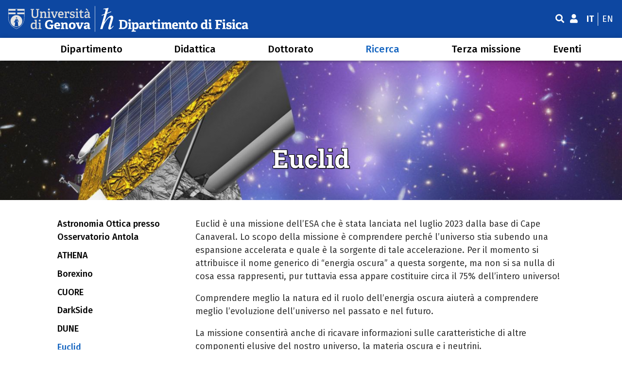

--- FILE ---
content_type: text/html; charset=UTF-8
request_url: https://www.difi.unige.it/it/ricerca/fisica-delle-astroparticelle/euclid
body_size: 10496
content:
<!DOCTYPE html>
<html lang="it" dir="ltr" prefix="og: https://ogp.me/ns#">
  <head>
    <meta charset="utf-8" />
<link rel="canonical" href="https://www.difi.unige.it/it/ricerca/fisica-delle-astroparticelle/euclid" />
<link rel="icon" href="https://www.difi.unige.it/themes/custom/difi/images/favicon/favicon.ico" />
<link rel="mask-icon" href="https://www.difi.unige.it/themes/custom/difi/images/favicon/favicon.svg" />
<link rel="icon" sizes="16x16" href="https://www.difi.unige.it/themes/custom/difi/images/favicon/favicon-16x16.png" />
<link rel="icon" sizes="32x32" href="https://www.difi.unige.it/themes/custom/difi/images/favicon/favicon-32x32.png" />
<link rel="icon" sizes="96x96" href="https://www.difi.unige.it/themes/custom/difi/images/favicon/android-icon-96x96.png" />
<link rel="icon" sizes="192x192" href="https://www.difi.unige.it/themes/custom/difi/images/favicon/android-icon-192x192.png" />
<link rel="apple-touch-icon" href="https://www.difi.unige.it/themes/custom/difi/images/favicon/apple-icon-60x60.png" />
<link rel="apple-touch-icon" sizes="72x72" href="https://www.difi.unige.it/themes/custom/difi/images/favicon/apple-icon-72x72.png" />
<link rel="apple-touch-icon" sizes="76x76" href="https://www.difi.unige.it/themes/custom/difi/images/favicon/apple-icon-76x76.png" />
<link rel="apple-touch-icon" sizes="114x114" href="https://www.difi.unige.it/themes/custom/difi/images/favicon/apple-icon-114x114.png" />
<link rel="apple-touch-icon" sizes="120x120" href="https://www.difi.unige.it/themes/custom/difi/images/favicon/apple-icon-120x120.png" />
<link rel="apple-touch-icon" sizes="144x144" href="https://www.difi.unige.it/themes/custom/difi/images/favicon/apple-icon-144x144.png" />
<link rel="apple-touch-icon" sizes="152x152" href="https://www.difi.unige.it/themes/custom/difi/images/favicon/apple-icon-152x152.png" />
<link rel="apple-touch-icon" sizes="180x180" href="https://www.difi.unige.it/themes/custom/difi/images/favicon/apple-icon-180x180.png" />
<meta property="og:site_name" content="Dipartimento di Fisica" />
<meta property="og:type" content="website" />
<meta property="og:url" content="https://www.difi.unige.it/it" />
<meta property="og:title" content="Euclid" />
<meta property="og:description" content="Dipartimento di Fisica" />
<meta property="og:image" content="https://www.difi.unige.it/sites/default/files/hero/difi-front.jpg" />
<meta property="og:image:url" content="https://www.difi.unige.it/sites/default/files/hero/difi-front.jpg" />
<meta property="og:image:secure_url" content="https://www.difi.unige.it/sites/default/files/hero/difi-front.jpg" />
<meta property="og:image:type" content="image/jpeg" />
<meta property="place:location:longitude" content="8.9717502" />
<meta property="place:location:latitude" content="44.4029246" />
<meta property="og:street_address" content="Via Dodecaneso 33" />
<meta property="og:locality" content="Genova" />
<meta property="og:region" content="Liguria" />
<meta property="og:postal_code" content="16146" />
<meta property="og:country_name" content="Italia" />
<meta property="og:email" content="difi@pec.unige.it" />
<meta property="og:phone_number" content="+390103536267" />
<meta property="og:locale" content="it_IT" />
<meta property="og:locale:alternate" content="en_US" />
<meta name="twitter:card" content="summary" />
<meta name="twitter:title" content="Euclid" />
<meta name="twitter:site" content="@UniGenova" />
<meta name="Generator" content="Drupal 10 (https://www.drupal.org)" />
<meta name="MobileOptimized" content="width" />
<meta name="HandheldFriendly" content="true" />
<meta name="viewport" content="width=device-width, initial-scale=1, minimum-scale=1" />
<meta name="theme-color" content="#002E88" />
<link rel="alternate" hreflang="en" href="https://www.difi.unige.it/en/research/astroparticle-physics/euclid" />
<link rel="alternate" hreflang="it" href="https://www.difi.unige.it/it/ricerca/fisica-delle-astroparticelle/euclid" />

    <title>Euclid | Dipartimento di Fisica</title>
    <link rel="stylesheet" media="all" href="/sites/default/files/css/css_7AAFO0rtEk-9BfSBb-iHhqIZ7RAuPCEICOnCbwx70GQ.css?delta=0&amp;language=it&amp;theme=difi&amp;include=eJxNjUEOwjAMBD-Uxm-ysZtaOHEUJ6D-ngIHuKx2Rist665A7jPmwJ74jTc3H99azAlti3matpI6DizX7gjgsTpa_pm8Wl9kGodwijOmVCAMSatpkeviDuZF2x9XqSQjPVSeAZ_M1XmZvAAqRDpm" />
<link rel="stylesheet" media="all" href="/sites/default/files/css/css_kRCxDKxFcvUuovYqcshKyZgA_O7LTvcbUbJiz66yZgs.css?delta=1&amp;language=it&amp;theme=difi&amp;include=eJxNjUEOwjAMBD-Uxm-ysZtaOHEUJ6D-ngIHuKx2Rist665A7jPmwJ74jTc3H99azAlti3matpI6DizX7gjgsTpa_pm8Wl9kGodwijOmVCAMSatpkeviDuZF2x9XqSQjPVSeAZ_M1XmZvAAqRDpm" />
<link rel="stylesheet" media="all" href="//cdnjs.cloudflare.com/ajax/libs/normalize/8.0.1/normalize.min.css" />
<link rel="stylesheet" media="all" href="//cdnjs.cloudflare.com/ajax/libs/font-awesome/5.9.0/css/all.min.css" />
<link rel="stylesheet" media="all" href="//fonts.googleapis.com/css2?family=Fira+Sans:wght@400;500;700&amp;family=Roboto+Slab:wght@400;500;700&amp;display=swap" />
<link rel="stylesheet" media="all" href="/sites/default/files/css/css_0FPDWKp15LpAp1MMKfmOYkC1xbkyrMYPas7nTN5JM5w.css?delta=5&amp;language=it&amp;theme=difi&amp;include=eJxNjUEOwjAMBD-Uxm-ysZtaOHEUJ6D-ngIHuKx2Rist665A7jPmwJ74jTc3H99azAlti3matpI6DizX7gjgsTpa_pm8Wl9kGodwijOmVCAMSatpkeviDuZF2x9XqSQjPVSeAZ_M1XmZvAAqRDpm" />

    
  </head>
  <body>
        <a href="#main-content" class="visually-hidden focusable">
      Salta al contenuto principale
    </a>
    
      <div class="dialog-off-canvas-main-canvas" data-off-canvas-main-canvas>
    <div class="layout-container">

  
  <header role="banner" id="header-hat" class="">
        <div class="header-branding">
    <div id="block-difi-branding">
  
    
    <h1>
    <a href="/it" rel="home">
                      
          <img id="logo-large" src="/themes/custom/difi/images/logo/logo_large_white.svg" alt="Dipartimento di Fisica" aria-hidden="true">
                        
          <img id="logo-small" src="/themes/custom/difi/images/logo/logo_small_white.svg" alt="Dipartimento di Fisica" aria-hidden="true">
                            <span class="sr-only">Dipartimento di Fisica</span>
                </a>  
  </h1>
</div>
<div class="search-block-form" data-drupal-selector="search-block-form" id="block-difi-search" role="search">
  
      <h2>Search</h2>
    
      <form block="block-difi-search" action="/it/search/node" method="get" id="search-block-form" accept-charset="UTF-8">
  <div class="js-form-item form-item js-form-type-search form-item-keys js-form-item-keys form-no-label">
      <label for="edit-keys" class="visually-hidden">Search</label>
        <input title="Search" placeholder="Enter a search term" data-drupal-selector="edit-keys" type="search" id="edit-keys" name="keys" value="" size="15" maxlength="128" class="form-search" />

        </div>
<div data-drupal-selector="edit-actions" class="form-actions js-form-wrapper form-wrapper" id="edit-actions"><input id="fa-search-submit" data-drupal-selector="edit-submit" type="submit" value="" class="button js-form-submit form-submit" />
<i class="fas fa-search fa-search-button"></i></div>

</form>

  </div>
<div id="block-unigebookloginblock">
  
    
      

<div class="unigebookloginblock">
      <a class="login" href="/en/saml_login"><i class="fas fa-user"></i></a>
  </div>


  </div>
<div class="language-switcher-language-url" id="block-languageswitcher" role="navigation">
  
    
      <ul block="block-languageswitcher" class="language-switcher"><li hreflang="it" data-drupal-link-system-path="node/404" class="is-active" aria-current="page"><a href="/it/ricerca/fisica-delle-astroparticelle/euclid" class="language-link is-active" hreflang="it" data-drupal-link-system-path="node/404" aria-current="page">it</a></li><li hreflang="en" data-drupal-link-system-path="node/404"><a href="/en/research/astroparticle-physics/euclid" class="language-link" hreflang="en" data-drupal-link-system-path="node/404">en</a></li></ul>
  </div>


    <div id="header-button-menu">
      <div class="hamburger hamburger--close" aria-hidden="true">
        <div class="hamburger-box">
          <div class="hamburger-inner"></div>
        </div>
      </div>
          </div>
    
  </div>

      <div>
    <nav role="navigation" aria-labelledby="block-difi-main-menu-menu" id="block-difi-main-menu">
            
  <h2 class="visually-hidden" id="block-difi-main-menu-menu">Main navigation</h2>
  

                
                                      <ul block="block-difi-main-menu" class="main-menu">
        
        
                                                                      

          <li class="level-0 menu-item menu-item--expanded has-children">
            
            <a href="/it/dipartimento/chi-siamo" title="Chi siamo" data-drupal-link-system-path="node/1">Dipartimento</a>
            
                                                                    <div class="sub-menu sub-menu-0 mega-menu">
                
               
                <div class="mega-menu-col mega-menu-col-1">
                                                <ul>
        
                  <li class="sub-menu-back" aria-hidden="true"><a href="#">Indietro</a></li>

                                                            <li class="sub-menu-parent">
            <a href="/it/dipartimento/chi-siamo" title="Chi siamo" data-drupal-link-system-path="node/1">Chi siamo</a>
          </li>
        
                                                

          <li class="level-1 menu-item">
            
            <a href="/it/dipartimento/programmazione-strategica" data-drupal-link-system-path="node/1843">Programmazione strategica</a>
            
            
          </li>
                                                

          <li class="level-1 menu-item">
            
            <a href="/it/dipartimento/la-nostra-storia" data-drupal-link-system-path="node/3">La nostra storia</a>
            
            
          </li>
                                                

          <li class="level-1 menu-item">
            
            <a href="/it/dipartimento/eccellenza" data-drupal-link-system-path="node/874">Eccellenza</a>
            
            
          </li>
                                                

          <li class="level-1 menu-item">
            
            <a href="/it/dipartimento/organizzazione" data-drupal-link-system-path="node/469">Organizzazione</a>
            
            
          </li>
                                                

          <li class="level-1 menu-item">
            
            <a href="/it/dipartimento/struttura-e-servizi" data-drupal-link-system-path="node/470">Struttura e servizi</a>
            
            
          </li>
                                                

          <li class="level-1 menu-item">
            
            <a href="/it/dipartimento/persone" data-drupal-link-system-path="department/people">Persone</a>
            
            
          </li>
                                                

          <li class="level-1 menu-item">
            
            <a href="/it/dipartimento/sicurezza" data-drupal-link-system-path="node/473">Sicurezza</a>
            
            
          </li>
                                                

          <li class="level-1 menu-item">
            
            <a href="/it/dipartimento/museo" title="Il Museo &quot;Giovanni Boato&quot;" data-drupal-link-system-path="node/4">Il Museo</a>
            
            
          </li>
                                                

          <li class="level-1 menu-item">
            
            <a href="/it/dipartimento/come-raggiungere-il-difi" data-drupal-link-system-path="node/461">Come raggiungere il DIFI</a>
            
            
          </li>
                                                

          <li class="level-1 menu-item">
            
            <a href="/it/news" title="News e comunicazioni" data-drupal-link-system-path="news">News e comunicazioni</a>
            
            
          </li>
                </ul>
          
                </div>

                                  
                   
                    
                                        <div class="mega-menu-col mega-menu-col-2">
                      <div id="block-mega-menu-block-1-2">
  
      <h2>Dipartimento di eccellenza</h2>
    
      
            <div><p><a data-entity-substitution="canonical" data-entity-type="node" data-entity-uuid="2aa8d491-e47d-4a46-a024-69a05ec38cd2" href="/it/dipartimento/eccellenza" title="Dipartimento di Eccellenza"><img src="/sites/default/files/media/images/Difi_stella_Col.png"></a></p>
</div>
      
  </div>

                    </div>
                                       
                    
                                        <div class="mega-menu-col mega-menu-col-3">
                      <div class="views-element-container" id="block-mega-menu-block-1-3">
  
      <h2>News e comunicazioni</h2>
    
      <div block="block-mega-menu-block-1-3"><div class="js-view-dom-id-3c9a6712b8a06f858602ab01dd58a867f78d19c0a1da8e6f1399c7472a17b490 views-view-mega-menu">
  
  
  

  
  
  

  <div class="views-view-mega-menu-fields">
        <div><div class="mega-menu-link-img">
  <a class="mega-menu-link" href="/it/news/2026/01/15/opportunities-and-challenges-quantum-batteries">
    <div class="mega-menu-img">
        <img loading="lazy" src="/sites/default/files/styles/16_9_small/public/hero/difi-front.jpg?itok=MVGKH068" alt="View of the physics department" />




      <div class="mega-menu-title">
        Opportunities and challenges of quantum batteries
      </div>
    </div>
  </a>
</div></div>

  </div>  
    

  
  

  
  
</div></div>

  </div>

                    </div>
                                       
                    
                                        <div class="mega-menu-col mega-menu-col-4">
                      <div class="views-element-container" id="block-mega-menu-block-1-4">
  
      <h2>Comunicazioni</h2>
    
      <div block="block-mega-menu-block-1-4"><div class="js-view-dom-id-4b31aebb617380cc51eaa62849809fc41d2e1c38361f114ddb1847792b15ddfb">
  
  
  

  
  
  

  <div class="item-list">
  
  <ul>

          <li><div class="views-field views-field-title"><span class="field-content"><a href="/it/news/2025/12/22/nuovo-bando-supporto-alla-didattica-pls-2025" hreflang="it">Nuovo bando supporto alla didattica PLS 2025</a></span></div></li>
          <li><div class="views-field views-field-title"><span class="field-content"><a href="/it/news/2025/10/10/avviso-di-selezione-lo-svolgimento-di-attivita-di-supporto-alla-didattica" hreflang="it">Avviso di selezione per lo svolgimento di attività di supporto alla didattica </a></span></div></li>
          <li><div class="views-field views-field-title"><span class="field-content"><a href="/it/news/2025/08/08/elezioni-dei-rappresentanti-degli-specializzandi-il-consiglio-della-scuola-di" hreflang="it">Elezioni dei rappresentanti degli specializzandi per il Consiglio della Scuola di Specializzazione in Fisica Medica</a></span></div></li>
    
  </ul>

</div>

    

  
  <div class="more-link"><a href="/it/comunicazioni">Altre comunicazioni</a></div>


  
  
</div>
</div>

  </div>

                    </div>
                                                                    </div>
            
          </li>
                                                                      

          <li class="level-0 menu-item menu-item--expanded has-children">
            
            <a href="/it/didattica" title="Studiare al DIFI" data-drupal-link-system-path="node/5">Didattica</a>
            
                                                                    <div class="sub-menu sub-menu-0 mega-menu">
                
               
                <div class="mega-menu-col mega-menu-col-1">
                                                <ul>
        
                  <li class="sub-menu-back" aria-hidden="true"><a href="#">Indietro</a></li>

                                                            <li class="sub-menu-parent">
            <a href="/it/didattica" title="Studiare al DIFI" data-drupal-link-system-path="node/5">Studiare al DIFI</a>
          </li>
        
                                                

          <li class="level-1 menu-item">
            
            <a href="/it/didattica/laurea-fisica" title="Laurea in Fisica" data-drupal-link-system-path="node/6">Laurea in Fisica</a>
            
            
          </li>
                                                

          <li class="level-1 menu-item">
            
            <a href="/it/didattica/laurea-scienza-dei-materiali" data-drupal-link-system-path="node/7">Laurea in Scienza dei Materiali</a>
            
            
          </li>
                                                

          <li class="level-1 menu-item">
            
            <a href="/it/didattica/laurea-magistrale-fisica" data-drupal-link-system-path="node/474">Laurea Magistrale in Fisica</a>
            
            
          </li>
                                                

          <li class="level-1 menu-item">
            
            <a href="/it/didattica/dottorato-fisica" data-drupal-link-system-path="node/475">Dottorato in Fisica</a>
            
            
          </li>
                                                

          <li class="level-1 menu-item">
            
            <a href="/it/didattica/scuola-specializzazione-fisica-medica" title="Scuola di specializzazione in fisica medica" data-drupal-link-system-path="node/929">Scuola di specializzazione in fisica medica</a>
            
            
          </li>
                                                

          <li class="level-1 menu-item">
            
            <a href="/it/didattica/tesi" title="Proposte di tesi" data-drupal-link-system-path="education/thesis">Proposte di tesi</a>
            
            
          </li>
                </ul>
          
                </div>

                                  
                   
                    
                                        <div class="mega-menu-col mega-menu-col-2">
                      <div class="views-element-container" id="block-mega-menu-block-2-2">
  
      <h2>Calendario lauree</h2>
    
      <div block="block-mega-menu-block-2-2"><aside class="js-view-dom-id-95e5d4815fba1dd0ad44f5a81a1f070a9424cc14b60b70a172523128da09e9dc events-minimal-item-list">
  
  
  

  
  
  

  <div class="item-list">
  
  <ul>

          <li><div data-history-node-id="1849">
  <div class="event-minimal">
    <div class="event-date">
      Mercoledì, 4 Febbraio, 2026
    </div>
    <div class="event-title">
        <a href="/it/node/1849">
<span>Laurea Magistrale in Fisica</span>
</a>
    </div>
  </div>
</div>
</li>
          <li><div data-history-node-id="1845">
  <div class="event-minimal">
    <div class="event-date">
      Giovedì, 26 Febbraio, 2026
    </div>
    <div class="event-title">
        <a href="/it/eventi/2026/02/26/laurea-fisica">
<span>Laurea in Fisica</span>
</a>
    </div>
  </div>
</div>
</li>
          <li><div data-history-node-id="1850">
  <div class="event-minimal">
    <div class="event-date">
      Mercoledì, 18 Marzo, 2026
    </div>
    <div class="event-title">
        <a href="/it/eventi/2026/03/18/laurea-magistrale-fisica">
<span>Laurea Magistrale in Fisica</span>
</a>
    </div>
  </div>
</div>
</li>
          <li><div data-history-node-id="1846">
  <div class="event-minimal">
    <div class="event-date">
      Giovedì, 19 Marzo, 2026
    </div>
    <div class="event-title">
        <a href="/it/eventi/2026/03/19/laurea-fisica">
<span>Laurea in Fisica</span>
</a>
    </div>
  </div>
</div>
</li>
    
  </ul>

</div>

    

  
  

  
  
</aside>
</div>

  </div>

                    </div>
                                       
                    
                                        <div class="mega-menu-col mega-menu-col-3">
                      <div class="views-element-container" id="block-mega-menu-block-2-3">
  
      <h2>News e comunicazioni</h2>
    
      <div block="block-mega-menu-block-2-3"><div class="js-view-dom-id-302f0e04bbd4532f37eb92b60e31e1803e99169ed6821779e194ecf52f971d99 views-view-mega-menu">
  
  
  

  
  
  

  <div class="views-view-mega-menu-fields">
        <div><div class="mega-menu-link-img">
  <a class="mega-menu-link" href="/it/news/2025/06/03/10-luglio-2025-open-day-summer-scuola-mfn">
    <div class="mega-menu-img">
        <img loading="lazy" src="/sites/default/files/styles/16_9_small/public/hero/fisica-head-open-days_0.jpg?itok=L0GkB6pe" alt="Open Days Fisica" />




      <div class="mega-menu-title">
        10 Luglio 2025 - Open Day Summer Scuola MFN 
      </div>
    </div>
  </a>
</div></div>

  </div>  
    

  
  

  
  
</div></div>

  </div>

                    </div>
                                       
                    
                                        <div class="mega-menu-col mega-menu-col-4">
                      <div class="views-element-container" id="block-mega-menu-block-2-4">
  
      <h2>Prossimo evento</h2>
    
      <div block="block-mega-menu-block-2-4"><aside class="js-view-dom-id-e7b35c0699c0d7fdde54c7e7e6338d42387b375ab90fb98a02c962bdc3607c3f events-minimal-item-list">
  
  
  

  
  
  

    

  
  

  
  
</aside>
</div>

  </div>

                    </div>
                                                                    </div>
            
          </li>
                                                                      

          <li class="level-0 menu-item menu-item--expanded has-children">
            
            <a href="/it/dottorato" title="Dottorato in Fisica e Nanoscienze" data-drupal-link-system-path="node/8">Dottorato</a>
            
                                                                    <div class="sub-menu sub-menu-0 mega-menu">
                
               
                <div class="mega-menu-col mega-menu-col-1">
                                                <ul>
        
                  <li class="sub-menu-back" aria-hidden="true"><a href="#">Indietro</a></li>

                                                            <li class="sub-menu-parent">
            <a href="/it/dottorato" title="Dottorato in Fisica e Nanoscienze" data-drupal-link-system-path="node/8">Dottorato in Fisica e Nanoscienze</a>
          </li>
        
                                                

          <li class="level-1 menu-item">
            
            <a href="/it/dottorato/obiettivi-formativi" title="Obiettivi formativi" data-drupal-link-system-path="node/178">Obiettivi formativi</a>
            
            
          </li>
                                                

          <li class="level-1 menu-item">
            
            <a href="/it/dottorato/regole-generali" title="Regole generali" data-drupal-link-system-path="node/179">Regole generali</a>
            
            
          </li>
                                                

          <li class="level-1 menu-item">
            
            <a href="/it/dottorato/collegio-docenti" data-drupal-link-system-path="node/458">Collegio dei docenti</a>
            
            
          </li>
                                                

          <li class="level-1 menu-item">
            
            <a href="/it/dottorato/commissione-aq-comitato-consultivo" data-drupal-link-system-path="node/1810">Commissione AQ e Comitato Consultivo</a>
            
            
          </li>
                </ul>
          
                </div>

                                  
                   
                    
                                        <div class="mega-menu-col mega-menu-col-2">
                      <div class="views-element-container" id="block-mega-menu-block-3-2">
  
      <h2>Cicli</h2>
    
      <div block="block-mega-menu-block-3-2"><div class="js-view-dom-id-40ee9b1cc9a48c098ac9b8ce2c0c5d370219312c8c3329a92c55b70266fb64be">
  
  
  

  
  
  

  <div class="views-phd-item-list">
  
  <ul>

          <li><div class="views-field views-field-title"><span class="field-content"><a href="/it/dottorato/cicli/41" hreflang="it"> XLI ciclo </a></span></div></li>
          <li><div class="views-field views-field-title"><span class="field-content"><a href="/it/dottorato/cicli/40" hreflang="it">XL ciclo</a></span></div></li>
          <li><div class="views-field views-field-title"><span class="field-content"><a href="/it/dottorato/cicli/39" hreflang="it">XXXIX ciclo</a></span></div></li>
          <li><div class="views-field views-field-title"><span class="field-content"><a href="/it/dottorato/cicli/38" hreflang="it">XXXVIII ciclo</a></span></div></li>
          <li><div class="views-field views-field-title"><span class="field-content"><a href="/it/dottorato/cicli/37" hreflang="it">XXXVII ciclo</a></span></div></li>
    
  </ul>

</div>

    

  
  

  
  
</div>
</div>

  </div>

                    </div>
                                       
                    
                                        <div class="mega-menu-col mega-menu-col-3">
                      <div class="views-element-container" id="block-mega-menu-block-3-3">
  
      <h2>News e comunicazioni</h2>
    
      <div block="block-mega-menu-block-3-3"><div class="js-view-dom-id-6ac0737f56d47d62b391418becb6156c82bb318c24f98cfcdaf87933152cd603 views-view-mega-menu">
  
  
  

  
  
  

  <div class="views-view-mega-menu-fields">
        <div><div class="mega-menu-link-img">
  <a class="mega-menu-link" href="/it/news/2024/03/14/sono-aperte-le-iscrizioni-famelab-2024">
    <div class="mega-menu-img">
        <img loading="lazy" src="/sites/default/files/styles/16_9_small/public/hero/sbuffo-colori-famelab.jpg?itok=XzgLhy0v" alt="Sbuffo di colori dal basso" />




      <div class="mega-menu-title">
        Sono aperte le iscrizioni a FameLab 2024!
      </div>
    </div>
  </a>
</div></div>

  </div>  
    

  
  

  
  
</div></div>

  </div>

                    </div>
                                       
                    
                                        <div class="mega-menu-col mega-menu-col-4">
                      <div class="views-element-container" id="block-mega-menu-block-3-4">
  
      <h2>Prossimo evento</h2>
    
      <div block="block-mega-menu-block-3-4"><aside class="js-view-dom-id-4f91ffa86f68a88d23ee380d2e44787bad3a0cdbc85571333c3b520f2ebb3393 events-minimal-item-list">
  
  
  

  
  
  

    

  
  

  
  
</aside>
</div>

  </div>

                    </div>
                                                                    </div>
            
          </li>
                                                                      

          <li class="level-0 menu-item menu-item--expanded menu-item--active-trail has-children">
            
            <a href="/it/ricerca" title="La ricerca scientifica al DIFI" data-drupal-link-system-path="node/9">Ricerca</a>
            
                                                                    <div class="sub-menu sub-menu-0 mega-menu">
                
               
                <div class="mega-menu-col mega-menu-col-1">
                                                <ul>
        
                  <li class="sub-menu-back" aria-hidden="true"><a href="#">Indietro</a></li>

                                                            <li class="sub-menu-parent">
            <a href="/it/ricerca" title="La ricerca scientifica al DIFI" data-drupal-link-system-path="node/9">La ricerca scientifica al DIFI</a>
          </li>
        
                                                                      

          <li class="level-1 menu-item menu-item--expanded has-children">
            
            <a href="/it/ricerca/difilab" data-drupal-link-system-path="node/1263">DIFILAB</a>
            
                                        <div class="sub-menu sub-menu-1 ">
                
               
                <div class="mega-menu-col mega-menu-col-1">
                                                <ul>
        
                  <li class="sub-menu-back" aria-hidden="true"><a href="#">Indietro</a></li>

                                        <li class="sub-menu-parent">
            <a href="/it/ricerca/difilab" data-drupal-link-system-path="node/1263">DIFILAB</a>
          </li>
        
                                                

          <li class="level-2 menu-item">
            
            <a href="/it/ricerca/difilab/artic" data-drupal-link-system-path="node/449">ARTIC</a>
            
            
          </li>
                                                

          <li class="level-2 menu-item">
            
            <a href="/it/ricerca/difilab/afm" data-drupal-link-system-path="node/448">Microscopia a Forza Atomica</a>
            
            
          </li>
                                                

          <li class="level-2 menu-item">
            
            <a href="/it/ricerca/difilab/micro" data-drupal-link-system-path="node/1273">Nanoscopia</a>
            
            
          </li>
                                                

          <li class="level-2 menu-item">
            
            <a href="/it/ricerca/difilab/elissometro" data-drupal-link-system-path="node/1275">Micro-Ellissometria</a>
            
            
          </li>
                                                

          <li class="level-2 menu-item">
            
            <a href="/it/ricerca/difilab/crescita-fabbricazione-materiali" data-drupal-link-system-path="node/1685">Crescita e fabbricazione di materiali</a>
            
            
          </li>
                                                

          <li class="level-2 menu-item">
            
            <a href="/it/ricerca/difilab/nanolitografia" data-drupal-link-system-path="node/450">Nanolitografia</a>
            
            
          </li>
                                                

          <li class="level-2 menu-item">
            
            <a href="/it/ricerca/difilab/stampa3d" data-drupal-link-system-path="node/1274">Additive Manufacturing</a>
            
            
          </li>
                                                

          <li class="level-2 menu-item">
            
            <a href="/it/ricerca/difilab/oarpaf" title="OARPAF" data-drupal-link-system-path="node/11">OARPAF</a>
            
            
          </li>
                                                

          <li class="level-2 menu-item">
            
            <a href="/it/ricerca/difilab/pubblicazioni" data-drupal-link-system-path="node/1695">Pubblicazioni</a>
            
            
          </li>
                </ul>
          
                </div>

                              </div>
            
          </li>
                                                                      

          <li class="level-1 menu-item menu-item--expanded has-children">
            
            <a href="/it/ricerca/fisica-sperimentale-delle-interazioni-fondamentali" title="Fisica sperimentale delle interazioni fondamentali" data-drupal-link-system-path="node/335">Fisica sperimentale delle interazioni fondamentali</a>
            
                                        <div class="sub-menu sub-menu-1 ">
                
               
                <div class="mega-menu-col mega-menu-col-1">
                                                <ul>
        
                  <li class="sub-menu-back" aria-hidden="true"><a href="#">Indietro</a></li>

                                                            <li class="sub-menu-parent">
            <a href="/it/ricerca/fisica-sperimentale-delle-interazioni-fondamentali" title="Fisica sperimentale delle interazioni fondamentali" data-drupal-link-system-path="node/335">Fisica sperimentale delle interazioni fondamentali</a>
          </li>
        
                                                

          <li class="level-2 menu-item">
            
            <a href="/it/ricerca/fisica-sperimentale-delle-interazioni-fondamentali/esperimento-atlas" title="L&#039;esperimento ATLAS" data-drupal-link-system-path="node/336">L&#039;esperimento ATLAS</a>
            
            
          </li>
                                                

          <li class="level-2 menu-item">
            
            <a href="/it/ricerca/fisica-sperimentale-delle-interazioni-fondamentali/esperimento-cms" title="L&#039;esperimento CMS" data-drupal-link-system-path="node/337">L&#039;esperimento CMS</a>
            
            
          </li>
                                                

          <li class="level-2 menu-item">
            
            <a href="/it/ricerca/fisica-sperimentale-delle-interazioni-fondamentali/esperimento-jlab" title="L&#039;esperimento JLAB" data-drupal-link-system-path="node/338">L&#039;esperimento JLAB</a>
            
            
          </li>
                                                

          <li class="level-2 menu-item">
            
            <a href="/it/ricerca/fisica-sperimentale-delle-interazioni-fondamentali/esperimento-lhcb" title="L&#039;esperimento LHCb" data-drupal-link-system-path="node/339">L&#039;esperimento LHCb</a>
            
            
          </li>
                                                

          <li class="level-2 menu-item">
            
            <a href="/it/ricerca/fisica-sperimentale-delle-interazioni-fondamentali/esperimento-meg" title="L&#039;esperimento MEG" data-drupal-link-system-path="node/340">L&#039;esperimento MEG</a>
            
            
          </li>
                                                

          <li class="level-2 menu-item">
            
            <a href="/it/ricerca/fisica-sperimentale-delle-interazioni-fondamentali/esperimento-na64" data-drupal-link-system-path="node/1899">L&#039;esperimento NA64</a>
            
            
          </li>
                                                

          <li class="level-2 menu-item">
            
            <a href="/it/ricerca/fisica-sperimentale-delle-interazioni-fondamentali/esperimento-totem" title="L&#039;esperimento TOTEM" data-drupal-link-system-path="node/341">L&#039;esperimento TOTEM</a>
            
            
          </li>
                </ul>
          
                </div>

                              </div>
            
          </li>
                                                                      

          <li class="level-1 menu-item menu-item--expanded menu-item--active-trail has-children">
            
            <a href="/it/ricerca/fisica-delle-astroparticelle" title="Astrofisica, Astroparticelle e Cosmologia" data-drupal-link-system-path="node/342">Astrofisica, Astroparticelle e Cosmologia</a>
            
                                        <div class="sub-menu sub-menu-1 ">
                
               
                <div class="mega-menu-col mega-menu-col-1">
                                                <ul>
        
                  <li class="sub-menu-back" aria-hidden="true"><a href="#">Indietro</a></li>

                                                            <li class="sub-menu-parent">
            <a href="/it/ricerca/fisica-delle-astroparticelle" title="Astrofisica, Astroparticelle e Cosmologia" data-drupal-link-system-path="node/342">Astrofisica, Astroparticelle e Cosmologia</a>
          </li>
        
                                                

          <li class="level-2 menu-item">
            
            <a href="/it/ricerca/fisica-delle-astroparticelle/astronomia-ottica-osservatorio-monte-antola" title="Astronomia Ottica presso Osservatorio Antola" data-drupal-link-system-path="node/344">Astronomia Ottica presso Osservatorio Antola</a>
            
            
          </li>
                                                

          <li class="level-2 menu-item">
            
            <a href="/it/ricerca/fisica-delle-astroparticelle/athena" title="ATHENA" data-drupal-link-system-path="node/1076">ATHENA</a>
            
            
          </li>
                                                

          <li class="level-2 menu-item">
            
            <a href="/it/ricerca/fisica-delle-astroparticelle/borexino" title="Borexino" data-drupal-link-system-path="node/345">Borexino</a>
            
            
          </li>
                                                

          <li class="level-2 menu-item">
            
            <a href="/it/ricerca/fisica-delle-astroparticelle/cuore" data-drupal-link-system-path="node/347">CUORE</a>
            
            
          </li>
                                                

          <li class="level-2 menu-item">
            
            <a href="/it/ricerca/fisica-delle-astroparticelle/darkside" data-drupal-link-system-path="node/348">DarkSide</a>
            
            
          </li>
                                                

          <li class="level-2 menu-item">
            
            <a href="/it/ricerca/fisica-delle-astroparticelle/dune" title="10" data-drupal-link-system-path="node/349">DUNE</a>
            
            
          </li>
                                                

          <li class="level-2 menu-item menu-item--active-trail">
            
            <a href="/it/ricerca/fisica-delle-astroparticelle/euclid" title="Euclid" data-drupal-link-system-path="node/404" class="is-active" aria-current="page">Euclid</a>
            
            
          </li>
                                                

          <li class="level-2 menu-item">
            
            <a href="/it/ricerca/fisica-delle-astroparticelle/holmes" data-drupal-link-system-path="node/405">Holmes</a>
            
            
          </li>
                                                

          <li class="level-2 menu-item">
            
            <a href="/it/ricerca/fisica-delle-astroparticelle/km3net" data-drupal-link-system-path="node/406">KM3NeT</a>
            
            
          </li>
                                                

          <li class="level-2 menu-item">
            
            <a href="/it/ricerca/fisica-delle-astroparticelle/lspe" title="LSPE" data-drupal-link-system-path="node/1077">LSPE</a>
            
            
          </li>
                                                

          <li class="level-2 menu-item">
            
            <a href="/it/ricerca/fisica-delle-astroparticelle/luna" data-drupal-link-system-path="node/407">LUNA</a>
            
            
          </li>
                                                

          <li class="level-2 menu-item">
            
            <a href="/it/ricerca/fisica-delle-astroparticelle/virgo" data-drupal-link-system-path="node/408">Virgo</a>
            
            
          </li>
                </ul>
          
                </div>

                              </div>
            
          </li>
                                                                      

          <li class="level-1 menu-item menu-item--expanded has-children">
            
            <a href="/it/ricerca/fisica-teorica-delle-interazioni-fondamentali" title="Fisica teorica delle interazioni fondamentali" data-drupal-link-system-path="node/409">Fisica teorica delle interazioni fondamentali</a>
            
                                        <div class="sub-menu sub-menu-1 ">
                
               
                <div class="mega-menu-col mega-menu-col-1">
                                                <ul>
        
                  <li class="sub-menu-back" aria-hidden="true"><a href="#">Indietro</a></li>

                                                            <li class="sub-menu-parent">
            <a href="/it/ricerca/fisica-teorica-delle-interazioni-fondamentali" title="Fisica teorica delle interazioni fondamentali" data-drupal-link-system-path="node/409">Fisica teorica delle interazioni fondamentali</a>
          </li>
        
                                                

          <li class="level-2 menu-item">
            
            <a href="/it/ricerca/fisica-teorica-delle-interazioni-fondamentali/campi-e-stringhe" title="Campi e Stringhe" data-drupal-link-system-path="node/410">Campi e Stringhe</a>
            
            
          </li>
                                                

          <li class="level-2 menu-item">
            
            <a href="/it/ricerca/fisica-teorica-delle-interazioni-fondamentali/fenomenologia-delle-interazioni-fondamentali" title="Fenomenologia delle interazioni fondamentali" data-drupal-link-system-path="node/411">Fenomenologia delle interazioni fondamentali</a>
            
            
          </li>
                                                

          <li class="level-2 menu-item">
            
            <a href="/it/ricerca/fisica-teorica-delle-interazioni-fondamentali/meccanica-quantistica-e-fisica-matematica" title="Meccanica Quantistica e Fisica Matematica" data-drupal-link-system-path="node/412">Meccanica Quantistica e Fisica Matematica</a>
            
            
          </li>
                                                

          <li class="level-2 menu-item">
            
            <a href="/it/ricerca/fisica-teorica-delle-interazioni-fondamentali/teoria-statistica-dei-campi" data-drupal-link-system-path="node/413">Teoria Statistica dei Campi</a>
            
            
          </li>
                </ul>
          
                </div>

                              </div>
            
          </li>
                                                                      

          <li class="level-1 menu-item menu-item--expanded has-children">
            
            <a href="/it/ricerca/fisica-sperimentale-della-materia" title="Fisica sperimentale della materia" data-drupal-link-system-path="node/414">Fisica sperimentale della materia</a>
            
                                        <div class="sub-menu sub-menu-1 ">
                
               
                <div class="mega-menu-col mega-menu-col-1">
                                                <ul>
        
                  <li class="sub-menu-back" aria-hidden="true"><a href="#">Indietro</a></li>

                                                            <li class="sub-menu-parent">
            <a href="/it/ricerca/fisica-sperimentale-della-materia" title="Fisica sperimentale della materia" data-drupal-link-system-path="node/414">Fisica sperimentale della materia</a>
          </li>
        
                                                

          <li class="level-2 menu-item">
            
            <a href="/it/ricerca/fisica-sperimentale-della-materia/fisica-dei-nanosistemi" title="Fisica dei nanosistemi" data-drupal-link-system-path="node/415">Fisica dei nanosistemi</a>
            
            
          </li>
                                                

          <li class="level-2 menu-item">
            
            <a href="/it/ricerca/fisica-sperimentale-della-materia/nanomedicina" title="Nanomedicina" data-drupal-link-system-path="node/417">Nanomedicina</a>
            
            
          </li>
                                                

          <li class="level-2 menu-item">
            
            <a href="/it/ricerca/fisica-sperimentale-della-materia/nuovi-materiali-e-dispositivi-per-elettronica-fotonica-energetica" title="Nuovi materiali e dispositivi per l’elettronica, la fotonica e l’energetica" data-drupal-link-system-path="node/416">Nuovi materiali e dispositivi per l’elettronica, la fotonica e l’energetica</a>
            
            
          </li>
                                                

          <li class="level-2 menu-item">
            
            <a href="/it/ricerca/fisica-sperimentale-della-materia/superconduttivita-magnetismo" title="Superconduttività e magnetismo" data-drupal-link-system-path="node/418">Superconduttività e magnetismo</a>
            
            
          </li>
                </ul>
          
                </div>

                              </div>
            
          </li>
                                                                      

          <li class="level-1 menu-item menu-item--expanded has-children">
            
            <a href="/it/ricerca/fisica-teorica-della-materia-condensata" title="Fisica teorica della materia condensata" data-drupal-link-system-path="node/419">Fisica teorica della materia condensata</a>
            
                                        <div class="sub-menu sub-menu-1 ">
                
               
                <div class="mega-menu-col mega-menu-col-1">
                                                <ul>
        
                  <li class="sub-menu-back" aria-hidden="true"><a href="#">Indietro</a></li>

                                                            <li class="sub-menu-parent">
            <a href="/it/ricerca/fisica-teorica-della-materia-condensata" title="Fisica teorica della materia condensata" data-drupal-link-system-path="node/419">Fisica teorica della materia condensata</a>
          </li>
        
                                                

          <li class="level-2 menu-item">
            
            <a href="/it/ricerca/fisica-teorica-della-materia-condensata/interazione-tra-nanomateriali-sintetici-e-membrane-biologiche" title="Interazione tra nanomateriali sintetici e membrane biologiche" data-drupal-link-system-path="node/420">Interazione tra nanomateriali sintetici e membrane biologiche</a>
            
            
          </li>
                                                

          <li class="level-2 menu-item">
            
            <a href="/it/ricerca/fisica-teorica-della-materia-condensata/isolanti-topologici" title="Isolanti topologici" data-drupal-link-system-path="node/421">Isolanti topologici</a>
            
            
          </li>
                                                

          <li class="level-2 menu-item">
            
            <a href="/it/ricerca/fisica-teorica-della-materia-condensata/molecole-di-wigner" data-drupal-link-system-path="node/424">Molecole di Wigner</a>
            
            
          </li>
                                                

          <li class="level-2 menu-item">
            
            <a href="/it/ricerca/fisica-teorica-della-materia-condensata/nanoparticelle-e-cristalli-colloidali" title="Nanoparticelle e cristalli colloidali" data-drupal-link-system-path="node/422">Nanoparticelle e cristalli colloidali</a>
            
            
          </li>
                                                

          <li class="level-2 menu-item">
            
            <a href="/it/ricerca/fisica-teorica-della-materia-condensata/nanoparticelle-metalliche-e-nanoleghe" title="Nanoparticelle metalliche e nanoleghe" data-drupal-link-system-path="node/423">Nanoparticelle metalliche e nanoleghe</a>
            
            
          </li>
                                                

          <li class="level-2 menu-item">
            
            <a href="/it/ricerca/fisica-teorica-della-materia-condensata/sistemi-nano-elettromeccanici" title="Sistemi nano-elettromeccanici" data-drupal-link-system-path="node/425">Sistemi nano-elettromeccanici</a>
            
            
          </li>
                </ul>
          
                </div>

                              </div>
            
          </li>
                                                                      

          <li class="level-1 menu-item menu-item--expanded has-children">
            
            <a href="/it/ricerca/fisica-applicata" title="Fisica applicata alla biologia, medicina e ambiente" data-drupal-link-system-path="node/426">Fisica applicata alla biologia, medicina e ambiente</a>
            
                                        <div class="sub-menu sub-menu-1 ">
                
               
                <div class="mega-menu-col mega-menu-col-1">
                                                <ul>
        
                  <li class="sub-menu-back" aria-hidden="true"><a href="#">Indietro</a></li>

                                                            <li class="sub-menu-parent">
            <a href="/it/ricerca/fisica-applicata" title="Fisica applicata alla biologia, medicina e ambiente" data-drupal-link-system-path="node/426">Fisica applicata alla biologia, medicina e ambiente</a>
          </li>
        
                                                                      

          <li class="level-2 menu-item menu-item--expanded has-children">
            
            <a href="/it/ricerca/fisica-applicata/biofisica" title="Biofisica" data-drupal-link-system-path="node/436">Biofisica</a>
            
                                        <div class="sub-menu sub-menu-2 ">
                
               
                <div class="mega-menu-col mega-menu-col-1">
                                                <ul>
        
                  <li class="sub-menu-back" aria-hidden="true"><a href="#">Indietro</a></li>

                                                            <li class="sub-menu-parent">
            <a href="/it/ricerca/fisica-applicata/biofisica" title="Biofisica" data-drupal-link-system-path="node/436">Biofisica</a>
          </li>
        
                                                

          <li class="level-3 menu-item menu-item--collapsed">
            
            <a href="/it/ricerca/fisica-applicata/biofisica/biofisica-alla-nanoscala-nanoscopia" title="Biofisica alla Nanoscala / Nanoscopia" data-drupal-link-system-path="node/437">Biofisica alla Nanoscala / Nanoscopia</a>
            
            
          </li>
                                                

          <li class="level-3 menu-item">
            
            <a href="/it/ricerca/fisica-applicata/biofisica/struttura-proteine-aggregazione-proteica" data-drupal-link-system-path="node/1384">Struttura delle proteine e aggregazione proteica</a>
            
            
          </li>
                                                

          <li class="level-3 menu-item">
            
            <a href="/it/ricerca/fisica-applicata/biofisica/nanostrutture-bio-organiche" data-drupal-link-system-path="node/1385">Nanostrutture bio-organiche</a>
            
            
          </li>
                </ul>
          
                </div>

                              </div>
            
          </li>
                                                

          <li class="level-2 menu-item">
            
            <a href="/it/ricerca/fisica-applicata/fisica-e-statistica-medica" data-drupal-link-system-path="node/442">Fisica e Statistica Medica</a>
            
            
          </li>
                                                

          <li class="level-2 menu-item">
            
            <a href="/it/ricerca/fisica-applicata/fisica-per-l-ambiente" data-drupal-link-system-path="node/443">Laboratorio di Fisica per l’Ambiente</a>
            
            
          </li>
                </ul>
          
                </div>

                              </div>
            
          </li>
                                                

          <li class="level-1 menu-item">
            
            <a href="/it/ricerca/storia-della-fisica" data-drupal-link-system-path="node/444">Storia della Fisica</a>
            
            
          </li>
                </ul>
          
                </div>

                                  
                   
                    
                                        <div class="mega-menu-col mega-menu-col-2">
                      <div id="block-mega-menu-block-4-2">
  
      <h2>DIFILab</h2>
    
      
            <div><p>Nell'ambito del progetto ministeriale "Dipartimenti di Eccellenza", il DIFI si è proposto di creare un nuovo laboratorio di ricerca integrato denominato DIFILab</p>

<p><a class="button" data-entity-substitution="canonical" data-entity-type="node" data-entity-uuid="02aea2d5-734a-4721-bc12-740dc8680a2b" href="/it/ricerca/difilab" title="DIFILAB">Scopri di più</a></p>
</div>
      
  </div>

                    </div>
                                       
                    
                                        <div class="mega-menu-col mega-menu-col-3">
                      <div class="views-element-container" id="block-mega-menu-block-4-3">
  
      <h2>News e comunicazioni</h2>
    
      <div block="block-mega-menu-block-4-3"><div class="js-view-dom-id-5ecc16d91bc10fc1dd704d79c5ecc48fb8c45bdbd3c6e39c3a2ec21615bd70ac views-view-mega-menu">
  
  
  

  
  
  

  <div class="views-view-mega-menu-fields">
        <div><div class="mega-menu-link-img">
  <a class="mega-menu-link" href="/it/news/2026/01/15/opportunities-and-challenges-quantum-batteries">
    <div class="mega-menu-img">
        <img loading="lazy" src="/sites/default/files/styles/16_9_small/public/hero/difi-front.jpg?itok=MVGKH068" alt="View of the physics department" />




      <div class="mega-menu-title">
        Opportunities and challenges of quantum batteries
      </div>
    </div>
  </a>
</div></div>

  </div>  
    

  
  

  
  
</div></div>

  </div>

                    </div>
                                       
                    
                                        <div class="mega-menu-col mega-menu-col-4">
                      <div class="views-element-container" id="block-mega-menu-block-4-4">
  
      <h2>Prossimo evento</h2>
    
      <div block="block-mega-menu-block-4-4"><aside class="js-view-dom-id-c3ed5a3e4b06d9709878ea9794d9245b1b1b35ea5c159cd2de9eb25e5f4512a4 events-minimal-item-list">
  
  
  

  
  
  

    

  
  

  
  
</aside>
</div>

  </div>

                    </div>
                                                                    </div>
            
          </li>
                                                                      

          <li class="level-0 menu-item menu-item--expanded has-children">
            
            <a href="/it/terza-missione" title="Cosa è la terza missione" data-drupal-link-system-path="node/892">Terza missione</a>
            
                                                                    <div class="sub-menu sub-menu-0 mega-menu">
                
               
                <div class="mega-menu-col mega-menu-col-1">
                                                <ul>
        
                  <li class="sub-menu-back" aria-hidden="true"><a href="#">Indietro</a></li>

                                                            <li class="sub-menu-parent">
            <a href="/it/terza-missione" title="Cosa è la terza missione" data-drupal-link-system-path="node/892">Cosa è la terza missione</a>
          </li>
        
                                                                      

          <li class="level-1 menu-item menu-item--expanded has-children">
            
            <a href="/it/terza-missione/scuole" data-drupal-link-system-path="node/1499">Per le scuole</a>
            
                                        <div class="sub-menu sub-menu-1 ">
                
               
                <div class="mega-menu-col mega-menu-col-1">
                                                <ul>
        
                  <li class="sub-menu-back" aria-hidden="true"><a href="#">Indietro</a></li>

                                        <li class="sub-menu-parent">
            <a href="/it/terza-missione/scuole" data-drupal-link-system-path="node/1499">Per le scuole</a>
          </li>
        
                                                

          <li class="level-2 menu-item">
            
            <a href="/it/terza-missione/stages" data-drupal-link-system-path="node/894">Stages presso il DIFI</a>
            
            
          </li>
                                                

          <li class="level-2 menu-item">
            
            <a href="/it/terza-missione/scuole/seminari" data-drupal-link-system-path="outreach/schools/seminars">Seminari</a>
            
            
          </li>
                                                

          <li class="level-2 menu-item">
            
            <a href="/it/terza-missione/international-masterclasses" data-drupal-link-system-path="node/895">International Masterclasses</a>
            
            
          </li>
                                                

          <li class="level-2 menu-item">
            
            <a href="/it/terza-missione/pls" data-drupal-link-system-path="node/893">Piano Lauree Scientifiche</a>
            
            
          </li>
                </ul>
          
                </div>

                              </div>
            
          </li>
                                                

          <li class="level-1 menu-item">
            
            <a href="/it/terza-missione/per-tutti" data-drupal-link-system-path="node/1608">Per tutti</a>
            
            
          </li>
                                                

          <li class="level-1 menu-item">
            
            <a href="/it/terza-missione/per-personale-difi" data-drupal-link-system-path="node/1894">Per il personale DIFI</a>
            
            
          </li>
                </ul>
          
                </div>

                                  
                   
                    
                                        <div class="mega-menu-col mega-menu-col-2">
                      <div id="block-mega-menu-block-5-2">
  
      <h2>Per le scuole</h2>
    
      
            <div><p>Il DIFI organizza stages, laboratori e seminari.</p>

<p><a class="button" href="/it/terza-missione/prenotazioni">Prenota</a></p>
</div>
      
  </div>

                    </div>
                                       
                    
                                        <div class="mega-menu-col mega-menu-col-3">
                      <div class="views-element-container" id="block-mega-menu-block-5-3">
  
      <h2>News e comunicazioni</h2>
    
      <div block="block-mega-menu-block-5-3"><div class="js-view-dom-id-dbe2937b112870b943ccbd1a8fe2aada0d2710f7e4cffb3d3f165682bc16f686 views-view-mega-menu">
  
  
  

  
  
  

  <div class="views-view-mega-menu-fields">
        <div><div class="mega-menu-link-img">
  <a class="mega-menu-link" href="/it/news/2025/06/03/10-luglio-2025-open-day-summer-scuola-mfn">
    <div class="mega-menu-img">
        <img loading="lazy" src="/sites/default/files/styles/16_9_small/public/hero/fisica-head-open-days_0.jpg?itok=L0GkB6pe" alt="Open Days Fisica" />




      <div class="mega-menu-title">
        10 Luglio 2025 - Open Day Summer Scuola MFN 
      </div>
    </div>
  </a>
</div></div>

  </div>  
    

  
  

  
  
</div></div>

  </div>

                    </div>
                                       
                    
                                        <div class="mega-menu-col mega-menu-col-4">
                      <div class="views-element-container" id="block-mega-menu-block-5-4">
  
      <h2>Prossimo evento</h2>
    
      <div block="block-mega-menu-block-5-4"><aside class="js-view-dom-id-a58fa5832d9bc1129362ed03b374f84090fa78d536942e3939bdc14eba072eec events-minimal-item-list">
  
  
  

  
  
  

    

  
  

  
  
</aside>
</div>

  </div>

                    </div>
                                                                    </div>
            
          </li>
                                                

          <li class="level-0 menu-item">
            
            <a href="/it/eventi" data-drupal-link-system-path="events">Eventi</a>
            
            
          </li>
                </ul>
          

    
  </nav>

  </div>

  </header> 

  
  

  

    <div>
    <div data-drupal-messages-fallback class="hidden"></div>

  </div>


  

  <main role="main">
    <a id="main-content" tabindex="-1"></a>
        <div class="layout-content-top">
        <div>
    <div id="block-difi-page-title">
  
    
      



  <div class="hero">
    <figure aria-hidden="true">
      
            <div><div>
  
  
  <div>
    <h2 class="visually-hidden">Image</h2>
              <div>    <picture>
                  <source srcset="/sites/default/files/styles/ultra_wide_x1_1920px/public/hero/euclid.jpg?itok=kvAR0eEe 1x, /sites/default/files/styles/ultra_wide_x2_1920px/public/hero/euclid.jpg?itok=s2QWMNQC 2x" media="(min-width: 1441px)" type="image/jpeg" width="1920" height="1080"/>
              <source srcset="/sites/default/files/styles/wide_x1_1440px/public/hero/euclid.jpg?itok=6WFI27kQ 1x, /sites/default/files/styles/wide_x2_1440px/public/hero/euclid.jpg?itok=XroA28JB 2x" media="(min-width: 1025px) and (max-width: 1440px)" type="image/jpeg" width="1440" height="810"/>
              <source srcset="/sites/default/files/styles/narrow_x1_1024px/public/hero/euclid.jpg?itok=RlyKeDPl 1x, /sites/default/files/styles/narrow_x2_1024px/public/hero/euclid.jpg?itok=Aac7c0y_ 2x" media="(min-width: 560px) and (max-width: 1024px)" type="image/jpeg" width="1024" height="576"/>
              <source srcset="/sites/default/files/styles/mobile_x1_560px/public/hero/euclid.jpg?itok=xaH7nyfc 1x, /sites/default/files/styles/mobile_x2_560px/public/hero/euclid.jpg?itok=SelMOm_L 2x" media="(min-width: 0px)" type="image/jpeg" width="560" height="315"/>
                  <img loading="eager" src="/sites/default/files/styles/mobile_x1_560px/public/hero/euclid.jpg?itok=xaH7nyfc" alt="Euclid" />

  </picture>

</div>
          </div>

</div>
</div>
      
    </figure>

  <h1>
<span>Euclid</span>
</h1>



  </div>  


  </div>

  </div>

    </div>
      

                      
    <div class="layout-content-grid layout-content-grid-col-2 ">
      
      <div class="layout-content">
          <div>
    <div id="block-difi-content">
  
    
      <article data-history-node-id="404">

  
    

  
  <div>
    
      <div>
              <div>  <div class="paragraph paragraph--type--paragraph-text paragraph--view-mode--default">
          
            <div><p>Euclid è una missione dell’ESA che è stata lanciata nel luglio 2023 dalla base di Cape Canaveral. Lo scopo della missione è comprendere perché l’universo stia subendo una espansione accelerata e quale è la sorgente di tale accelerazione. Per il momento si attribuisce il nome generico di “energia oscura” a questa sorgente, ma non si sa nulla di cosa essa rappresenti, pur tuttavia essa appare costituire circa il 75% dell’intero universo!</p><p>Comprendere meglio la natura ed il ruolo dell’energia oscura aiuterà a comprendere meglio l’evoluzione dell’universo nel passato e nel futuro.</p><p>La missione consentirà anche di ricavare informazioni sulle caratteristiche di altre componenti elusive del nostro universo, la materia oscura e i neutrini.</p></div>
      
      </div>
</div>
          </div>
  
  <div class="research-group-list">
    <h2>Personale DIFI</h2>
          <div class="research-group-list-grid">
              <div>


<div data-history-node-id="1234">
  <a href="/it/dipartimento/persone/enzo-franco-branchini" class="member-small-link">
        <div class="member-container member-small">
      <div class="info">
        <div>
          <h3>Enzo Franco Branchini</h3>
        </div>
        <div class="role">
          <strong>Professore ordinario</strong>
        </div>
      </div>

      <div class="avatar">
        <figure>
                    <img src="/modules/custom/unigebook/images/avatar.jpg" alt="Avatar, nessuna immagine disponibile" loading="lazy">
          
          <figcaption class="sr-only">
            Enzo Franco Branchini
          </figcaption>
        </figure>
      </div>
    </div>
  </a>
</div></div>
          <div>


<div data-history-node-id="1586">
  <a href="/it/dipartimento/persone/gaia-delucchi" class="member-small-link">
        <div class="member-container member-small">
      <div class="info">
        <div>
          <h3>Gaia Delucchi</h3>
        </div>
        <div class="role">
          <strong>Dottorando</strong>
        </div>
      </div>

      <div class="avatar">
        <figure>
                    <img src="/modules/custom/unigebook/images/avatar.jpg" alt="Avatar, nessuna immagine disponibile" loading="lazy">
          
          <figcaption class="sr-only">
            Gaia Delucchi
          </figcaption>
        </figure>
      </div>
    </div>
  </a>
</div></div>
          <div>


<div data-history-node-id="317">
  <a href="/it/dipartimento/persone/sergio-di-domizio" class="member-small-link">
        <div class="member-container member-small">
      <div class="info">
        <div>
          <h3>Sergio Di Domizio</h3>
        </div>
        <div class="role">
          <strong>Professore associato</strong>
        </div>
      </div>

      <div class="avatar">
        <figure>
                    <img src="https://rubrica.unige.it/static/foto/UkNGWVhq.jpg" alt=" " loading="lazy">
          
          <figcaption class="sr-only">
            Sergio Di Domizio
          </figcaption>
        </figure>
      </div>
    </div>
  </a>
</div></div>
          <div>


<div data-history-node-id="215">
  <a href="/it/dipartimento/persone/marco-pallavicini" class="member-small-link">
        <div class="member-container member-small">
      <div class="info">
        <div>
          <h3>Marco Pallavicini</h3>
        </div>
        <div class="role">
          <strong>Professore ordinario</strong>
        </div>
      </div>

      <div class="avatar">
        <figure>
                    <img src="/modules/custom/unigebook/images/avatar.jpg" alt="Avatar, nessuna immagine disponibile" loading="lazy">
          
          <figcaption class="sr-only">
            Marco Pallavicini
          </figcaption>
        </figure>
      </div>
    </div>
  </a>
</div></div>
          <div>


<div data-history-node-id="1202">
  <a href="/it/dipartimento/persone/marco-raveri" class="member-small-link">
        <div class="member-container member-small">
      <div class="info">
        <div>
          <h3>Marco Raveri</h3>
        </div>
        <div class="role">
          <strong>Professore associato</strong>
        </div>
      </div>

      <div class="avatar">
        <figure>
                    <img src="https://rubrica.unige.it/static/foto/UkJPWV5r.jpg" alt=" " loading="lazy">
          
          <figcaption class="sr-only">
            Marco Raveri
          </figcaption>
        </figure>
      </div>
    </div>
  </a>
</div></div>
          <div>


<div data-history-node-id="429">
  <a href="/it/dipartimento/persone/ilaria-risso" class="member-small-link">
        <div class="member-container member-small">
      <div class="info">
        <div>
          <h3>Ilaria Risso</h3>
        </div>
        <div class="role">
          <strong>Assegnista</strong>
        </div>
      </div>

      <div class="avatar">
        <figure>
                    <img src="https://rubrica.unige.it/static/foto/UUFFUlJp.jpg" alt=" " loading="lazy">
          
          <figcaption class="sr-only">
            Ilaria Risso
          </figcaption>
        </figure>
      </div>
    </div>
  </a>
</div></div>
          <div>


<div data-history-node-id="230">
  <a href="/it/dipartimento/persone/silvano-tosi" class="member-small-link">
        <div class="member-container member-small">
      <div class="info">
        <div>
          <h3>Silvano Tosi</h3>
        </div>
        <div class="role">
          <strong>Professore associato</strong>
        </div>
      </div>

      <div class="avatar">
        <figure>
                    <img src="/modules/custom/unigebook/images/avatar.jpg" alt="Avatar, nessuna immagine disponibile" loading="lazy">
          
          <figcaption class="sr-only">
            Silvano Tosi
          </figcaption>
        </figure>
      </div>
    </div>
  </a>
</div></div>
              </div>
      </div>

  </div>

</article>

  </div>

  </div>

      </div>
              <aside class="layout-sidebar-first" role="complementary">
            <div>
    <nav role="navigation" aria-labelledby="block-mainnavigationside-menu" id="block-mainnavigationside">
            
  <h2 class="visually-hidden" id="block-mainnavigationside-menu">Main navigation sidebar</h2>
  

        
              <ul block="block-mainnavigationside">
              <li>
        <a href="/it/ricerca/fisica-delle-astroparticelle/astronomia-ottica-osservatorio-monte-antola" title="Astronomia Ottica presso Osservatorio Antola" data-drupal-link-system-path="node/344">Astronomia Ottica presso Osservatorio Antola</a>
              </li>
          <li>
        <a href="/it/ricerca/fisica-delle-astroparticelle/athena" title="ATHENA" data-drupal-link-system-path="node/1076">ATHENA</a>
              </li>
          <li>
        <a href="/it/ricerca/fisica-delle-astroparticelle/borexino" title="Borexino" data-drupal-link-system-path="node/345">Borexino</a>
              </li>
          <li>
        <a href="/it/ricerca/fisica-delle-astroparticelle/cuore" data-drupal-link-system-path="node/347">CUORE</a>
              </li>
          <li>
        <a href="/it/ricerca/fisica-delle-astroparticelle/darkside" data-drupal-link-system-path="node/348">DarkSide</a>
              </li>
          <li>
        <a href="/it/ricerca/fisica-delle-astroparticelle/dune" title="10" data-drupal-link-system-path="node/349">DUNE</a>
              </li>
          <li>
        <a href="/it/ricerca/fisica-delle-astroparticelle/euclid" title="Euclid" data-drupal-link-system-path="node/404" class="is-active" aria-current="page">Euclid</a>
              </li>
          <li>
        <a href="/it/ricerca/fisica-delle-astroparticelle/holmes" data-drupal-link-system-path="node/405">Holmes</a>
              </li>
          <li>
        <a href="/it/ricerca/fisica-delle-astroparticelle/km3net" data-drupal-link-system-path="node/406">KM3NeT</a>
              </li>
          <li>
        <a href="/it/ricerca/fisica-delle-astroparticelle/lspe" title="LSPE" data-drupal-link-system-path="node/1077">LSPE</a>
              </li>
          <li>
        <a href="/it/ricerca/fisica-delle-astroparticelle/luna" data-drupal-link-system-path="node/407">LUNA</a>
              </li>
          <li>
        <a href="/it/ricerca/fisica-delle-astroparticelle/virgo" data-drupal-link-system-path="node/408">Virgo</a>
              </li>
        </ul>
  


  </nav>

  </div>

        </aside>
      
      
    </div>

  </main>

  
  
      <footer role="contentinfo">
      <div class="footer-info">
        <div class="layout-content-grid layout-content-grid-col-1 ">
          <div class="layout-content">
            <div class="footer-info-grid">
                            <div>
                <i class="fas fa-map-marker-alt fa-2x"></i>
                Via Dodecaneso 33,<br />
16146 Genova,<br />
Italia
              </div>
              
                            <div>
                <i class="fas fa-envelope fa-2x"></i>
                segreteriadifi@unige.it
                <br>
                difi@pec.unige.it
              </div>
              
                            <div>
                <i class="fas fa-phone fa-2x"></i>
                +39 010 353 6267
              </div>
              
                            <div>
                <i class="fas fa-clock fa-2x"></i>
                Lun - Ven<br />
7.30 - 19.30
              </div>
                          </div>
          </div>
        </div>
      </div>

            <div class="footer">
        <div class="layout-content-grid  footer-content-flex">
                    <div class="footer-logo">
            <a href="/"><img class="footer-logo-img" src="/themes/custom/difi/images/logo/logo_small_white.svg"></a>
          </div>
                              <div class="footer-content">
              <div>
    <div id="block-footercopyright">
  
    
      
            <div><p><a href="http://www.unige.it/" title="Università di Genova">Università di Genova</a> | <a href="http://www.scienze.unige.it/" title="Facoltà di Scienze M.F.N.">Scuola di Scienze M.F.N.</a> | <a href="/sites/default/files/2024-07/dichiarazione-accessibilita.pdf" title="Dichiarazione di accessibilità">Dichiarazione di accessibilità</a></p><p>© Dipartimento di Fisica - Università degli Studi di Genova | Partita IVA 00754150100</p></div>
      
  </div>

  </div>

          </div>
                  </div>
      </div>
          </footer>
  
</div>
  </div>

    
    <script type="application/json" data-drupal-selector="drupal-settings-json">{"path":{"baseUrl":"\/","pathPrefix":"it\/","currentPath":"node\/404","currentPathIsAdmin":false,"isFront":false,"currentLanguage":"it"},"pluralDelimiter":"\u0003","suppressDeprecationErrors":true,"ajaxTrustedUrl":{"\/it\/search\/node":true},"user":{"uid":0,"permissionsHash":"cf1768247baa52cb534d071e7ca6489d94d351e03867fdcec792b728d8e1d5f2"}}</script>
<script src="/sites/default/files/js/js_tZig4BjzM10hvw8ZT_WX1Ywz7aB52_I8nHHsfQQH4qI.js?scope=footer&amp;delta=0&amp;language=it&amp;theme=difi&amp;include=eJxLyUzL1E_Kzy8pLilKLNBJAXHTc_KTEnN0i0sqczLz0gHmyQ1J"></script>

  </body>
</html>


--- FILE ---
content_type: text/css
request_url: https://www.difi.unige.it/sites/default/files/css/css_7AAFO0rtEk-9BfSBb-iHhqIZ7RAuPCEICOnCbwx70GQ.css?delta=0&language=it&theme=difi&include=eJxNjUEOwjAMBD-Uxm-ysZtaOHEUJ6D-ngIHuKx2Rist665A7jPmwJ74jTc3H99azAlti3matpI6DizX7gjgsTpa_pm8Wl9kGodwijOmVCAMSatpkeviDuZF2x9XqSQjPVSeAZ_M1XmZvAAqRDpm
body_size: 2360
content:
/* @license GPL-2.0-or-later https://www.drupal.org/licensing/faq */
.text-align-left{text-align:left;}.text-align-right{text-align:right;}.text-align-center{text-align:center;}.text-align-justify{text-align:justify;}.align-left{float:left;}.align-right{float:right;}.align-center{display:block;margin-right:auto;margin-left:auto;}
.fieldgroup{padding:0;border-width:0;}
.container-inline div,.container-inline label{display:inline-block;}.container-inline .details-wrapper{display:block;}.container-inline .hidden{display:none;}
.clearfix::after{display:table;clear:both;content:"";}
.js details:not([open]) .details-wrapper{display:none;}
.hidden{display:none;}.visually-hidden{position:absolute !important;overflow:hidden;clip:rect(1px,1px,1px,1px);width:1px;height:1px;word-wrap:normal;}.visually-hidden.focusable:active,.visually-hidden.focusable:focus-within{position:static !important;overflow:visible;clip:auto;width:auto;height:auto;}.invisible{visibility:hidden;}
.item-list__comma-list,.item-list__comma-list li{display:inline;}.item-list__comma-list{margin:0;padding:0;}.item-list__comma-list li::after{content:", ";}.item-list__comma-list li:last-child::after{content:"";}
.js .js-hide{display:none;}.js-show{display:none;}.js .js-show{display:block;}@media (scripting:enabled){.js-hide.js-hide{display:none;}.js-show{display:block;}}
.nowrap{white-space:nowrap;}
.position-container{position:relative;}
.reset-appearance{margin:0;padding:0;border:0 none;background:transparent;line-height:inherit;-webkit-appearance:none;appearance:none;}
.resize-none{resize:none;}.resize-vertical{min-height:2em;resize:vertical;}.resize-horizontal{max-width:100%;resize:horizontal;}.resize-both{max-width:100%;min-height:2em;resize:both;}
.system-status-counter__status-icon{display:inline-block;width:25px;height:25px;vertical-align:middle;}.system-status-counter__status-icon::before{display:block;width:100%;height:100%;content:"";background-repeat:no-repeat;background-position:center 2px;background-size:16px;}.system-status-counter__status-icon--error::before{background-image:url(/core/misc/icons/e32700/error.svg);}.system-status-counter__status-icon--warning::before{background-image:url(/core/misc/icons/e29700/warning.svg);}.system-status-counter__status-icon--checked::before{background-image:url(/core/misc/icons/73b355/check.svg);}
.system-status-report-counters__item{width:100%;margin-bottom:0.5em;padding:0.5em 0;text-align:center;white-space:nowrap;background-color:rgba(0,0,0,0.063);}@media screen and (min-width:60em){.system-status-report-counters{display:flex;flex-wrap:wrap;justify-content:space-between;}.system-status-report-counters__item--half-width{width:49%;}.system-status-report-counters__item--third-width{width:33%;}}
.system-status-general-info__item{margin-top:1em;padding:0 1em 1em;border:1px solid #ccc;}.system-status-general-info__item-title{border-bottom:1px solid #ccc;}
.tablesort{display:inline-block;width:16px;height:16px;background-size:100%;}.tablesort--asc{background-image:url(/core/misc/icons/787878/twistie-down.svg);}.tablesort--desc{background-image:url(/core/misc/icons/787878/twistie-up.svg);}
.views-align-left{text-align:left;}.views-align-right{text-align:right;}.views-align-center{text-align:center;}.views-view-grid .views-col{float:left;}.views-view-grid .views-row{float:left;clear:both;width:100%;}.views-display-link + .views-display-link{margin-left:0.5em;}
.paragraph--unpublished{background-color:#fff4f4;}
.unigebookloginblock a,.unigebookloginblock a:hover{color:var(--colorWhite);}.tooltip{position:relative;display:inline-block;}.tooltip .tooltiptext{width:120px;background-color:black;color:#fff;text-align:center;padding:5px 0;border-radius:6px;position:absolute;z-index:1;top:100%;left:50%;margin-left:-60px;opacity:0;transition:opacity 0.5s;}.tooltip:hover .tooltiptext{opacity:1;}.tooltip .tooltiptext ul{list-style:none;margin:0;padding:0;}.tooltip .tooltiptext::after{content:" ";position:absolute;bottom:100%;left:50%;margin-left:-5px;border-width:5px;border-style:solid;border-color:transparent transparent black transparent;}.logged{border:2px solid white;width:30px;height:30px;text-align:center;border-radius:50%;background:green;}.logged img{border-radius:50%;}
#persona-sezione-ricerca .ribbon{display:none;}#persona-sezione-ricerca h4{font-family:var(--fontSerif);font-size:var(--fontSizeBig);font-weight:var(--fontWeightSemiBold);margin-bottom:calc(var(--spaceUnit) * 1);margin-top:calc(var(--spaceUnit) * 2);}.member-grid{margin:2em 0;display:grid;column-gap:1em;row-gap:1em;grid-template-columns:1fr;}.member-container{display:grid;column-gap:1em;row-gap:1em;grid-template-columns:1fr;grid-template-areas:"avatar" 
      "info"
      "contacts";}.member-container.member-minimal{display:flex;margin-bottom:1em;}.member-container.member-minimal .info{order:2;}.member-container .info{grid-area:info;text-align:center;display:flex;flex-direction:column;}.member-container .info .member-minimal-title{font-family:var(--fontSerif);font-size:var(--fontSizeMedium);font-weight:var(--fontWeightMedium);color:var(--colorBlack);}.member-container .avatar{grid-area:avatar;text-align:center;}.member-container .avatar figure{margin:0;}.member-container .avatar figure img{max-width:80%;border-radius:1em;box-shadow:0 5px 11px 0 rgba(0,0,0,0.18),0 4px 15px 0 rgba(0,0,0,0.15);}.member-container.member-small .avatar figure img{max-width:80px}a.member-small-link{text-decoration:none;}a.member-small-link .member-container.member-small .info h3{margin-top:0;}a.member-small-link .member-container.member-small .info .role{color:#000;}a.member-minimal-link{text-decoration:none;color:var(--colorBlack);}a.member-minimal-link:hover{text-decoration:underline;}.member-container .contacts{grid-area:contacts;text-align:center;word-break:break-word;}.member-container .contacts ul{margin:0;padding:0;list-style:none;display:flex;justify-content:center;}.member-container .contacts ul li{padding:0 1em;}ul.assignments{margin:0;padding:0;list-style:none;margin-top:1em;}.member-container .grub-quote{order:-1;}.member-container .paragraph--type--paragraph-quote:before,.member-container .paragraph--type--paragraph-quote:after{content:"";position:absolute;top:-2em;width:0;height:0;border-style:solid;border-width:1em;transform:rotate(90deg);}.member-container .paragraph--type--paragraph-quote:before{left:4em;border-color:transparent var(--colorGray) transparent transparent;}.member-container .paragraph--type--paragraph-quote:after{left:calc(4em + 1px);border-color:transparent var(--colorGrayXLight) transparent transparent;}ul.assignments li:not(:first-child){margin-top:0.8em;}ul.assignments li span.struttura{display:block;font-style:italic;color:#666;}.contacts-profile{padding-left:4em;}.contacts-profile dt{position:relative;}.contacts-profile dt i{position:absolute;top:0;left:-1.5em;color:var(--colorGray);}.address{display:flex;align-items:flex-end;width:fit-content;}.address:not(:first-child){margin-top:1em;padding-top:1em;border-top:1px solid var(--colorGrayLight);}.address .directions{margin-left:2em;}@media screen and (min-width:480px){.member-grid{grid-template-columns:1fr 1fr;}.member-container{margin:0 auto;grid-template-columns:1fr 2fr;grid-template-areas:"avatar info"
      "contacts info";}.member-container .info{text-align:left;}.member-container .avatar figure img{max-width:200px;}.member-container.member-minimal .avatar figure img{max-width:100px;}.member-container .grub-quote{order:2;}.member-container .paragraph--type--paragraph-quote:before,.member-container .paragraph--type--paragraph-quote:after{top:1.5em;transform:rotate(0deg);}.member-container .paragraph--type--paragraph-quote:before{left:-2em;border-color:transparent var(--colorGray) transparent transparent;}.member-container .paragraph--type--paragraph-quote:after{left:calc(-2em + 1px);border-color:transparent var(--colorGrayXLight) transparent transparent;}}@media screen and (min-width:768px){.member-grid{grid-template-columns:1fr 1fr 1fr;}}
.unigebook-tabs > input,.unigebook-tabs .unigebook-tabs-content > div{display:none;}#unigebook-tab-option_1:checked ~ .unigebook-tabs-content .unigebook-tab-1,#unigebook-tab-option_2:checked ~ .unigebook-tabs-content .unigebook-tab-2,#unigebook-tab-option_3:checked ~ .unigebook-tabs-content .unigebook-tab-3,#unigebook-tab-option_4:checked ~ .unigebook-tabs-content .unigebook-tab-4{display:block;}.unigebook-tabs{margin:1em auto;width:100%;}.unigebook-tabs .unigebook-tabs-list{list-style:none;margin:0;padding:0;}.unigebook-tabs .unigebook-tabs-list li label{margin:0;background-color:#eeeeee;border:1px solid var(--colorGray);border-bottom:0;color:#333333;float:left;padding:8px 10px;font-size:var(--fontSizeXSmall);}.unigebook-tabs .unigebook-tabs-list li label:hover{background-color:#dddddd;cursor:pointer;}.unigebook-tabs .unigebook-tabs-list li label:active{background-color:#ffffff;}.unigebook-tabs .unigebook-tabs-list li:not(:last-child) label{border-right-width:0;}.unigebook-tabs .unigebook-tabs-content{clear:both;}.unigebook-tabs .unigebook-tabs-content > div{background-color:#fff;border:1px solid var(--colorGray);color:var(--colorGrayXDark);line-height:1.3em;padding:15px;width:100%;}#unigebook-tab-option_1:checked ~ nav .unigebook-tab-1 label,#unigebook-tab-option_2:checked ~ nav .unigebook-tab-2 label,#unigebook-tab-option_3:checked ~ nav .unigebook-tab-3 label,#unigebook-tab-option_4:checked ~ nav .unigebook-tab-4 label{background-color:#ffffff;color:#333333;position:relative;}#unigebook-tab-option_1:checked ~ nav .unigebook-tab-1 label::after,#unigebook-tab-option_2:checked ~ nav .unigebook-tab-2 label::after,#unigebook-tab-option_3:checked ~ nav .unigebook-tab-3 label::after,#unigebook-tab-option_4:checked ~ nav .unigebook-tab-4 label::after{background-color:#ffffff;bottom:-1px;content:'';display:block;left:0;height:2px;position:absolute;width:100%;}@media screen and (min-width:600px){.unigebook-tabs .unigebook-tabs-list li label{padding:10px 20px;font-size:var(--fontSizeBase);}}
.anac,.ins,.ins-link{list-style:none;margin:0;padding:0;}.anac > li:not(:first-child){margin-top:2em;}.ins > li:not(:first-child){margin-top:1em;}.ins-link{font-size:var(--fontSizeSmall);}


--- FILE ---
content_type: text/css
request_url: https://www.difi.unige.it/sites/default/files/css/css_0FPDWKp15LpAp1MMKfmOYkC1xbkyrMYPas7nTN5JM5w.css?delta=5&language=it&theme=difi&include=eJxNjUEOwjAMBD-Uxm-ysZtaOHEUJ6D-ngIHuKx2Rist665A7jPmwJ74jTc3H99azAlti3matpI6DizX7gjgsTpa_pm8Wl9kGodwijOmVCAMSatpkeviDuZF2x9XqSQjPVSeAZ_M1XmZvAAqRDpm
body_size: 5993
content:
/* @license GPL-2.0-or-later https://www.drupal.org/licensing/faq */
label{display:inline-block;margin-bottom:.5rem;}button,input,select,textarea{font-family:inherit;font-size:100%;margin-bottom:1rem;}input[type=text],input[type=password],input[type=email],input[type=number],select,textarea{border-style:solid;border-width:1px;border:1px solid var(--colorGray);}select{word-wrap:normal;text-transform:none;width:100%;padding:.375rem 1.75rem .375rem .75rem;font-size:1rem;font-weight:400;line-height:1.5;color:#212529;vertical-align:middle;background-color:#fff;background-image:url("data:image/svg+xml,%3csvg xmlns='http://www.w3.org/2000/svg' viewBox='0 0 16 16'%3e%3cpath fill='none' stroke='%23343a40' stroke-linecap='round' stroke-linejoin='round' stroke-width='2' d='M2 5l6 6 6-6'/%3e%3c/svg%3e");background-repeat:no-repeat;background-position:right .75rem center;background-size:16px 12px;border:1px solid #ced4da;border-radius:.25rem;-webkit-appearance:none;-moz-appearance:none;appearance:none;}input[type=text],input[type=password],input[type=email],input[type=number],textarea{padding:.35em .25em;display:block;width:100%;padding:.375rem .75rem;font-size:1rem;line-height:1.5;background-clip:padding-box;border-radius:.25rem;transition:border-color .15s ease-in-out,box-shadow .15s ease-in-out;}input:focus,select:focus,textarea:focus{border-color:var(--colorPrimary);box-shadow:var(--boxShadow);outline:0;}.form-required:after{display:inline-block;width:6px;height:6px;margin:0 0.3em;content:"";vertical-align:super;background-image:url(/core/misc/icons/ee0000/required.svg);background-repeat:no-repeat;background-size:6px 6px;}
:root{--lineHeight:1.5;--fontSans:'Fira Sans',sans-serif;--fontSerif:'Roboto Slab',serif;--fontSizeRoot:112.5%;--fontSizeXXXLarge:4.624rem;--fontSizeXXLarge:3.653rem;--fontSizeXLarge:3.247rem;--fontSizeLarge:2.566rem;--fontSizeXBig:1.902rem;--fontSizeBig:1.802rem;--fontSizeXMedium:1.424rem;--fontSizeMedium:1.266rem;--fontSizeBase:1rem;--fontSizeSmall:0.899rem;--fontSizeXSmall:0.79rem;--fontWeightHeavy:900;--fontWeightExtraBold:800;--fontWeightBold:700;--fontWeightSemiBold:600;--fontWeightMedium:500;--fontWeightBase:400;--spaceUnit:1rem;--colorUnigeLight:#414164;--colorUnigeDark:#020222;--colorUnigeXDark:#010115;--colorInternazionale:#cb0098;--colorLinkUtili:palegreen;--colorRicerca:#fe6767;--colorAteneo:#f90;--colorBlack:rgb(0,0,0);--colorGrayXXXDark:rgb(24,24,24);--colorGrayXXDark:rgb(34,34,34);--colorGrayDark:rgb(136,136,136);--colorGray:rgb(204,204,204);--colorGrayLight:rgb(226,226,226);--colorGrayXLight:rgb(238,238,238);--colorGrayXXLight:rgb(244,244,244);--colorWhite:rgb(255,255,255);--boxShadow:0 3px 5px -1px rgba(0,0,0,0.2),0 6px 10px 0 rgba(0,0,0,0.14),0 1px 18px 0 rgba(0,0,0,0.12);--boxShadowLarge:5px 25px 25px rgba(0,0,0,0.25);--boxShadowSmall:0 1px 2px rgba(0,0,0,0.1);--boxShadowCard:0 1px 3px 1px rgba(152,176,194,0.2),0 2px 8px 4px rgba(60,64,67,0.1);--colorWhite:rgb(255,255,255);--colorInfo:#828282;--colorBgInfo:#e5e5e5;--colorSuccess:#007f00;--colorBgSuccess:#c9eecf;--colorWarning:#e0ac3b;--colorBgWarning:#ffeec8;--colorError:red;--colorBgError:#fcc3c3;--colorRibbon:orange;--gutter:20px;--containerHomeWidth:1480px;--containerWidth:1024px;--zIndexNotify:1000;--zIndexCookie:10000;--zIndexMenu:10}@media screen and (max-width:1023px){:root{--fontSizeRoot:100%;--fontSizeXXXLarge:3.274rem;--fontSizeXXLarge:2.887rem;--fontSizeXLarge:2.566rem;--fontSizeLarge:1.802rem;--fontSizeBig:1.424rem;--fontSizeXMedium:1.266rem;--fontSizeMedium:1.125rem;--fontSizeBase:1rem;--fontSizeSmall:0.79rem;--fontSizeXSmall:0.702rem}}
*{box-sizing:border-box;-webkit-overflow-scrolling:touch}body{font-size:var(--fontSizeRoot);line-height:var(--lineHeight);font-family:var(--fontSans);color:var(--colorGrayXDark);}img{max-width:100%}h1,h2,h3,h4,h5,h6{font-family:var(--fontSerif);line-height:1}h1{font-family:var(--fontSerif);font-size:var(--fontSizeXLarge);font-weight:var(--fontWeightBold);text-align:center;padding-bottom:.5em;color:var(--colorPrimary);margin:calc(var(--spaceUnit) * 2) 0 calc(var(--spaceUnit) * 1) 0;}h2{font-family:var(--fontSerif);font-size:var(--fontSizeBig);font-weight:var(--fontWeightSemiBold);margin-bottom:calc(var(--spaceUnit) * 1);margin-top:calc(var(--spaceUnit) * 2)}h3{font-size:var(--fontSizeMedium);margin-top:calc(var(--spaceUnit) * 2);margin-bottom:calc(var(--spaceUnit) * .5)}h3+p{margin-top:0}p{margin-top:1em}a{color:var(--colorPrimary);font-weight:var(--fontWeightMedium);text-decoration-skip-ink:auto;}a:hover{color:var(--colorBlack)}strong{font-weight:var(--fontWeightMedium);font-size:var(--colorBlack)}small{font-size:var(--fontSizeSmall)}dd,dl{margin:0}dt{font-weight:var(--fontWeightMedium);}dl dd{margin-bottom:1.5em}.wb-bw{word-break:break-word;}
.sr-only{border:0;clip:rect(1px,1px,1px,1px);clip-path:inset(50%);height:1px;margin:-1px;overflow:hidden;padding:0;position:absolute !important;width:1px;word-wrap:normal !important;}.layout-content-grid{padding:1em 0 1em 0;display:grid;}.layout-content{margin:0 1em;}.layout-sidebar-first{margin:0 1em;}.research-group-list .research-group-list-grid,.research-group-list-ext .research-group-list-ext-grid{display:grid;column-gap:1em;row-gap:1em;}@media screen and (min-width:768px){.research-group-list .research-group-list-grid,.research-group-list-ext .research-group-list-ext-grid{grid-template-columns:1fr 1fr;}}@media screen and (min-width:1024px){.layout-content-grid{max-width:1080px;margin:0 auto;grid-column-gap:1em;}.layout-content-grid.layout-content-grid-col-2{grid-template-columns:1fr 3fr;}.layout-content-grid.layout-content-grid-col-3{grid-template-columns:1fr 2fr 1fr;}.layout-content{order:2;}.research-group-list .research-group-list-grid,.research-group-list-ext .research-group-list-ext-grid{grid-template-columns:1fr 1fr 1fr;}}@media screen and (min-width:1500px){.layout-content-grid.front{max-width:1440px;margin:0 auto;}}
#header-bg.front{position:fixed;top:0;width:100%;background:linear-gradient(to bottom,rgba(0,0,0,1) 0%,rgba(0,0,0,1) 6%,rgba(0,0,0,0) 100%);height:60px;z-index:2;}#header-hat{position:sticky;top:0;width:100%;z-index:10;background:var(--colorPrimaryDark);color:var(--colorWhite);}#header-hat.front-fixed{position:fixed;}#header-hat.front:not(.js-menu-open){background:transparent;transition:background-color .2s linear;}#header-hat h1{margin:0;padding:0;text-align:left;}.header-branding{display:flex;justify-content:space-between;align-items:center;}#header-button-menu{font-size:var(--fontSizeMedium);margin-right:1em;display:flex;align-items:center;}#header-button-menu span{width:52px;}#block-difi-main-menu{border-bottom:1px solid #e6e6e6;box-shadow:0 0 10px rgba(0,0,0,.15),0 3px 3px rgba(0,0,0,.15);background:white;}header.front:not(.js-menu-open) #block-difi-main-menu{border:0;box-shadow:none;background:transparent;transition:background-color .2s linear;}@media screen and (min-width:1024px){#header-bg.front{height:200px;}#header-button-menu{display:none;}}
.hero{overflow:hidden;position:relative;padding-top:8em;padding-bottom:1em;}.hero figure{position:absolute;margin:0;padding:0;width:100%;z-index:-1;top:50%;transform:translateY(-50%);min-height:100%;object-fit:cover;}.hero figure::before{content:'';position:absolute;width:100%;height:100%;background:rgba(0,0,0,0.2);background-image:linear-gradient(135deg,#000000 25%,#ffffff 25%,#ffffff 50%,#000000 50%,#000000 75%,#ffffff 75%,#ffffff 100%);background-size:2.83px 2.83px;opacity:0.1;z-index:1;}.hero figure img{width:100%;object-fit:cover;height:100vh;}.hero h1,.hero h2{padding-left:0.5em;padding-right:0.5em;color:white;text-shadow:0px 1px 0 rgb(0,0,0),0px -1px 0 rgb(0,0,0),1px 0px 0 rgb(0,0,0),-1px 0px 0 rgb(0,0,0),1px 1px 0 rgb(0,0,0),1px -1px 0 rgb(0,0,0),-1px 1px 0 rgb(0,0,0),-1px -1px 0 rgb(0,0,0),2px 2px 1px rgba(0,0,0,0.5);-webkit-text-shadow:0px 1px 0 rgb(0,0,0),0px -1px 0 rgb(0,0,0),1px 0px 0 rgb(0,0,0),-1px 0px 0 rgb(0,0,0),1px 1px 0 rgb(0,0,0),1px -1px 0 rgb(0,0,0),-1px 1px 0 rgb(0,0,0),-1px -1px 0 rgb(0,0,0),2px 2px 1px rgba(0,0,0,0.5);-moz-text-shadow:0px 1px 0 rgb(0,0,0),0px -1px 0 rgb(0,0,0),1px 0px 0 rgb(0,0,0),-1px 0px 0 rgb(0,0,0),1px 1px 0 rgb(0,0,0),1px -1px 0 rgb(0,0,0),-1px 1px 0 rgb(0,0,0),-1px -1px 0 rgb(0,0,0),2px 2px 1px rgba(0,0,0,0.5);}.subtitle{text-align:center;color:var(--colorPrimary);}@media screen and (min-width:1024px){.hero figure img{height:auto;}}
.tabs ul{margin:2em 0;padding:0;list-style:none;display:flex;justify-content:center;}.tabs ul li{margin-right:1em;padding-right:.6em;padding-left:.6em;border-radius:.125rem;color:#000;background-color:#e0e0e0;outline:0;box-shadow:0 2px 5px 0 rgba(0,0,0,0.16),0 2px 10px 0 rgba(0,0,0,0.12);transition:box-shadow .2s;}.tabs ul li:last-child{margin-right:0;}.tabs ul li:hover{box-shadow:0 5px 11px 0 rgba(0,0,0,0.18),0 4px 15px 0 rgba(0,0,0,0.15);}.tabs ul li a{color:#000;text-decoration:none;}
.paragraph--type--paragraph-image{text-align:center;margin-bottom:1em;}.paragraph--type--paragraph-image figure{margin:0;}.paragraph--type--paragraph-image figure img{max-width:100%;height:auto;border-radius:0.4em;}.paragraph--type--paragraph-image figure figcaption{font-family:var(--fontSerif);font-style:italic;color:var(--colorGrayDark);text-align:center;}.paragraph--type--paragraph-text a,.paragraph--type--publication{word-break:break-word;}
.js-pager__items{margin:2em 0 0 0;padding:0;list-style:none;display:flex;justify-content:center;}.js-pager__items li a{color:var(--colorWhite);background:var(--colorPrimary);text-decoration:none;padding:6px 12px;margin:0 24px;border-radius:50%;}
input[type=submit]:disabled,button:disabled{opacity:0.5;}.button{padding:0.4em 0.8em;background-color:var(--colorPrimary);color:var(--colorWhite);text-decoration:none;font-size:var(--fontSizeBig);transition:0.4s;display:inline-block;border:1px solid transparent;}.button:hover{background-color:var(--colorPrimaryDark);color:var(--colorWhite);}
:root{--colorPrimary:#1565c0;--colorPrimaryDark:#0D47A1;--colorGrayXDark:#333333;--colorUnige:#0f0e36;}
#block-difi-branding{padding:0.5em 0.5em;flex-grow:2;}#block-difi-branding img{height:36px;}#block-difi-branding #logo-small{display:block;}#block-difi-branding #logo-large{display:none;}@media screen and (min-width:1023px){#block-difi-branding img{height:60px;}#block-difi-branding #logo-small{display:none;}#block-difi-branding #logo-large{display:block;}}
#block-views-block-news-communications-hp-block h2{text-align:center;font-size:var(--fontSizeXLarge);color:var(--colorPrimary);margin:calc(var(--spaceUnit) * 2) 0 calc(var(--spaceUnit) * 1) 0;padding-bottom:0.5em;}.communications-hp-item-list .item-list > ul{margin:0 0 1em 0;padding:0;list-style:none;display:grid;row-gap:2em;column-gap:2em;align-items:stretch;}.communications-hp-title{margin-bottom:1em;}.communications-hp-created,.communications-hp-changed{font-size:var(--fontSizeBase);font-weight:var(--fontWeightSemiBold);}#block-views-block-news-communications-hp-block .more-link{text-align:center;margin:3em 0;}#block-views-block-news-communications-hp-block .more-link a{padding:10px 70px;background-color:var(--colorPrimary);color:var(--colorWhite);text-decoration:none;font-size:var(--fontSizeBig);transition:0.4s;}#block-views-block-news-communications-hp-block .more-link a:hover{background-color:var(--colorPrimaryDark);}@media screen and (min-width:768px){.communications-hp-item-list .item-list > ul{grid-template-columns:1fr 1fr;column-gap:2em;}}@media screen and (min-width:1024px){.communications-hp-item-list .item-list > ul{grid-template-columns:1fr 1fr 1fr 1fr;column-gap:2em;}}
.content_bottom{padding:2em 0;}.content_bottom_1{color:var(--colorWhite);background-color:var(--colorGrayXDark);}.content_bottom_2{color:var(--colorGrayXXXDark);background-color:var(--colorWhite);}
#block-difi-content .events-item-list .item-list > ul > li{background:var(--colorGrayXXLight);}#block-views-block-events-events-hp-block-2 h2{text-align:center;font-size:var(--fontSizeXLarge);color:var(--colorWhite);margin:0 0 calc(var(--spaceUnit) * 1) 0;padding-bottom:0.5em;}#block-views-block-events-events-hp-block-2 .more-link{text-align:center;margin:3em 0;}#block-views-block-events-events-hp-block-2 .more-link a{padding:10px 70px;background-color:var(--colorPrimary);color:var(--colorWhite);text-decoration:none;font-size:var(--fontSizeBig);transition:0.4s;}#block-views-block-events-events-hp-block-2 .more-link a:hover{background-color:var(--colorPrimaryDark);}.events-item-list{margin-bottom:2em;}.events-item-list .item-list > ul{margin:0;padding:0;list-style:none;display:grid;row-gap:2em;column-gap:2em;align-items:stretch;}.events-item-list .item-list > ul > li{background:var(--colorWhite);color:var(--colorBlack);}.events-item-list .item-list > ul > li .event-teaser{display:flex;align-items:stretch;}.events-item-list .item-list > ul > li .event-date{padding:1em;background:var(--colorPrimary);color:var(--colorWhite);}.events-item-list .item-list > ul > li .event-speakers{margin-bottom:0.5em;font-size:var(--fontSizeBase);font-weight:var(--fontWeightMedium);}.events-item-list .item-list > ul > li .event-link{display:block;}.events-item-list .item-list > ul > li .event-link a{color:var(--colorUnigeDark);font-weight:bolder;font-size:var(--fontSizeMedium);text-decoration:none;transition:color 0.8s;}.events-item-list .item-list > ul > li .event-link a:hover{color:var(--colorPrimary);}.events-item-list .item-list > ul > li .event-hero{display:none;}.events-item-list .item-list > ul > li .event-title{padding:1em;}.events-item-list .item-list > ul > li .event-type{margin-bottom:0.6em;font-size:var(--fontSizeSmall);text-transform:uppercase;}.events-item-list .item-list > ul > li img{height:200px;object-fit:cover;vertical-align:middle;}.events-minimal-item-list .event-date{color:var(--colorGrayDark);font-size:var(--fontSizeSmall);}@media screen and (min-width:768px){.events-item-list .item-list > ul{grid-template-columns:1fr 1fr;column-gap:2em;}.events-item-list .item-list > ul > li .event-teaser{display:block;}.events-item-list .item-list > ul > li .event-date{position:relative;padding:0;}.events-item-list .item-list > ul > li .event-hero{display:block;}.events-item-list .item-list > ul > li .event-date .when{position:absolute;bottom:0;left:24px;width:80px;height:40px;color:var(--colorWhite);text-align:center;line-height:40px;font-size:103%;}.events-item-list .item-list > ul > li .event-date .day{border-top-left-radius:40px;border-top-right-radius:40px;background:var(--colorPrimary);}.events-item-list .item-list > ul > li .event-date .month{border-bottom-left-radius:40px;border-bottom-right-radius:40px;background:var(--colorPrimaryDark);}.events-item-list .item-list > ul > li .event-title{padding:60px 1em 1em 1em;}}@media screen and (min-width:1024px){.events-item-list .item-list > ul{grid-template-columns:1fr 1fr 1fr 1fr;column-gap:2em;}}
.event-info{margin:2em 0;padding:1em;background-color:var(--colorGrayXXLight);border:1px solid var(--colorGray);}.event-info-list{margin:0;padding:0;list-style:none;display:flex;flex-direction:column;}.event-info-list li{display:flex;}.event-info-list li .event-info-icon{margin-right:1em;}.event-info-list li .fa-calendar{color:darkcyan;}.event-info-list li .fa-map-marker-alt{color:dodgerblue;}.event-info-list li .fa-tag{color:darkorange;}@media screen and (min-width:768px){.event-info{padding:1em 2em;}.event-info-list{flex-direction:row;justify-content:space-around;}.event-info-list li{margin:0 1em;flex:1 1 0;justify-content:center;}}
.hamburger{padding:5px 5px 0 0;display:inline-block;cursor:pointer;transition-property:opacity,filter;transition-duration:0.15s;transition-timing-function:linear;font:inherit;color:inherit;text-transform:none;background-color:transparent;border:0;margin:0;overflow:visible;}.hamburger.is-active .hamburger-inner,.hamburger.is-active .hamburger-inner::before,.hamburger.is-active .hamburger-inner::after{background-color:#fff;}.hamburger-box{width:32px;height:24px;display:inline-block;position:relative;}.hamburger-inner{display:block;top:50%;margin-top:-2px;}.hamburger-inner,.hamburger-inner::before,.hamburger-inner::after{width:32px;height:4px;background-color:#fff;border-radius:4px;position:absolute;transition-property:transform;transition-duration:0.15s;transition-timing-function:ease;}.hamburger-inner::before,.hamburger-inner::after{content:"";display:block;}.hamburger-inner::before{top:-10px;}.hamburger-inner::after{bottom:-10px;}.hamburger--close .hamburger-inner{top:2px;transition:background-color 0s 0.13s linear;}.hamburger--close .hamburger-inner::before{top:10px;transition:top 0.1s 0.2s cubic-bezier(0.33333,0.66667,0.66667,1),transform 0.13s cubic-bezier(0.55,0.055,0.675,0.19);}.hamburger--close .hamburger-inner::after{top:20px;transition:top 0.2s 0.2s cubic-bezier(0.33333,0.66667,0.66667,1),transform 0.13s cubic-bezier(0.55,0.055,0.675,0.19);}.hamburger--close.is-active .hamburger-inner{transition-delay:0.22s;background-color:transparent !important;}.hamburger--close.is-active .hamburger-inner::before{top:0;transition:top 0.1s 0.15s cubic-bezier(0.33333,0,0.66667,0.33333),transform 0.13s 0.22s cubic-bezier(0.215,0.61,0.355,1);transform:translate3d(0,10px,0) rotate(45deg);}.hamburger--close.is-active .hamburger-inner::after{top:0;transition:top 0.2s cubic-bezier(0.33333,0,0.66667,0.33333),transform 0.13s 0.22s cubic-bezier(0.215,0.61,0.355,1);transform:translate3d(0,10px,0) rotate(-45deg);}
#block-difi-main-menu{display:none;position:relative;}header.js-menu-open #block-difi-main-menu{display:block;}header .main-menu{display:none;margin:0;padding:0;list-style:none;display:flex;flex-direction:column;font-size:var(--fontSizeMedium);}header .main-menu{position:relative;min-height:calc(100vh - 52px);max-height:calc(100vh - 52px);overflow-y:scroll;overflow-x:hidden;}header .main-menu li{padding:0.5em 2em;border-bottom:1px solid var(--colorGray);}header .main-menu li.has-children::after{content:url(/themes/custom/difi/icons/chevron-right.svg);position:absolute;right:0.6em;}header .main-menu li.sub-menu-back::before{content:url(/themes/custom/difi/icons/chevron-left.svg);position:absolute;left:0.6em;top:0.6em;}header .main-menu li a:not(.button){color:var(--colorBlack);text-decoration:none;transition:color .4s;}header .main-menu li.menu-item--active-trail > a,header .main-menu li a.is-active{color:var(--colorPrimary);}header .main-menu li a:hover:not(.button){color:var(--colorPrimary);}header.front:not(.js-menu-open) .main-menu li a{color:var(--colorWhite)}header.front:not(.js-menu-open) .main-menu li .more-link a{color:var(--colorBlack)}header .main-menu li .sub-menu{position:absolute;top:0;left:0;width:100%;color:var(--colorBlack);background:var(--colorWhite);transform:translateX(100vw);transition:transform 0.2s ease-in;z-index:10;}header .main-menu li .sub-menu.sub-menu-1{height:100%;}header .main-menu li .sub-menu.js-sub-menu-active{transform:translateX(0);}header .main-menu li ul{list-style:none;margin:0;padding:0;}header .main-menu .more-link{color:var(--colorBlack);}@media screen and (min-width:1024px){#block-difi-main-menu{display:block;}header .main-menu{padding:0.4em 2.8em;flex-direction:row;justify-content:space-evenly;min-height:0;max-height:none;overflow:visible;}header .main-menu li{border:0;padding:0;}header .main-menu li.has-children::after{content:'';}header .main-menu li.level-0.has-children > a{padding:0 40px 18px 40px;-webkit-tap-highlight-color:transparent;}header .main-menu li.has-children .sub-menu:not(.sub-menu-0){display:none;}header .main-menu li.has-children .sub-menu.sub-menu-0{transform:none;top:47px;min-height:0;max-height:none;overflow:visible;visibility:hidden;opacity:0;transition:visibility 0s,opacity 0.2s linear;}header .main-menu li.has-children:hover .sub-menu.sub-menu-0{background:rgba(255,255,255,.95);box-shadow:0 0 10px rgba(0,0,0,.15),0 3px 3px rgba(0,0,0,.15);visibility:visible;opacity:1;}header .main-menu li.has-children .sub-menu ul{margin:0;}header .main-menu li.has-children .sub-menu li:not(.menu-item--active-trail) a:not(.is-active){color:var(--colorBlack);}header .main-menu li.has-children .sub-menu li:not(.menu-item--active-trail) a:hover{color:var(--colorPrimary);}header .main-menu li.has-children .sub-menu ul .sub-menu-back{display:none;}}.mega-menu .mega-menu-col{word-break:break-word;}.mega-menu .mega-menu-col div[id^=block-mega-menu]{border-bottom:1px solid var(--colorGray);padding:1em;}.mega-menu .mega-menu-col div[id^=block-mega-menu] p:first-child{margin-top:0;}.mega-menu .mega-menu-col h2{margin:0 0 0.4em 0;font-size:var(--fontSizeMedium);}header .main-menu li.has-children .sub-menu .mega-menu-link-img .mega-menu-link{color:white;}.mega-menu-link-img .mega-menu-img{position:relative;overflow:hidden;}.mega-menu-link-img .mega-menu-img img{width:100%;display:block;}.mega-menu-link-img .mega-menu-title{position:absolute;z-index:2;bottom:0;width:100%;padding:2em 1em 0.5em 1em;background:linear-gradient(180deg,transparent,rgba(0,0,0,.65) 80%);font-weight:var(--fontWeightBase);}@media screen and (min-width:768px){.views-view-mega-menu-fields{display:grid;grid-template-columns:repeat(2,minmax(0,1fr));}.mega-menu-link-img .mega-menu-title{font-size:var(--fontSizeSmall);}}@media screen and (min-width:1024px){.mega-menu{display:grid;grid-template-columns:repeat(4,minmax(0,1fr));padding:2em 0 2em 0;word-wrap:break-word;}.mega-menu .mega-menu-col{border-right:1px solid var(--colorGray);padding:0 1em;line-height:1.2em;}.mega-menu .mega-menu-col div[id^=block-mega-menu]{border-bottom:0;padding:0;}.mega-menu .mega-menu-col-1{order:2;}.mega-menu .mega-menu-col-2{order:3;}.mega-menu .mega-menu-col-3{order:1;}.mega-menu .mega-menu-col-4{order:4;}.mega-menu .mega-menu-col h2{margin:0;padding:0  0 1em 0;}.mega-menu .mega-menu-col ul li{margin-bottom:12px;}.views-view-mega-menu-fields{display:block;}.mega-menu-link-img{margin:0 0 1em 0;}}@media screen and (min-width:1280px){.mega-menu .mega-menu-col{padding:0 2em;}.mega-menu-link-img .mega-menu-title{font-size:var(--fontSizeMedium);}}nav#block-mainnavigationside ul{margin:1em 0 0 0;padding:0;list-style:none;}nav#block-mainnavigationside ul li{margin-bottom:0.6em;}nav#block-mainnavigationside ul li a{color:var(--colorBlack);text-decoration:none;}nav#block-mainnavigationside ul li a:hover:not(.is-active){text-decoration:underline;}nav#block-mainnavigationside ul li a.is-active{color:var(--colorPrimary);}
.news-hp-item-list{margin-bottom:2em;}.news-hp-item-list .item-list > ul{margin:0;padding:0;list-style:none;display:grid;row-gap:2em;column-gap:2em;align-items:stretch;}.news-hp-item-list .item-list > ul li{box-shadow:0 0 10px rgba(0,0,0,0.15),0 3px 3px rgba(0,0,0,0.15);overflow:hidden;transition:0.8s;background:white;}.news-hp-item-list .item-list > ul li:hover{box-shadow:0 0 10px rgba(0,0,0,0.2),0 7px 10px rgba(0,0,0,0.4);}.news-hp-item-list .item-list > ul li:first-child{position:relative;}.news-hp-item-list .item-list > ul li:not(:first-child) .news-hp-img-container{display:none;}.news-hp-item-list .item-list > ul li .news-hp-title{padding:0.8em;}.news-hp-item-list .item-list > ul li a{text-decoration:none;}.news-hp-item-list .item-list > ul li a .news-hp-title{color:var(--colorUnigeDark);font-weight:bolder;font-size:var(--fontSizeMedium);}.news-hp-item-list .item-list > ul li a .news-hp-title .news-hp-tags,.news-hp-item-list .item-list > ul li a .news-hp-title .news-hp-created{margin-bottom:0.6em;font-size:var(--fontSizeSmall);font-weight:400;}.news-hp-item-list .item-list > ul li a .news-hp-title .news-hp-tags{text-transform:uppercase;}.news-hp-item-list .item-list > ul li a .news-hp-title .news-hp-created{text-transform:lowercase;}#block-views-block-news-news-hp-block h2{text-align:center;font-size:var(--fontSizeXLarge);color:var(--colorPrimary);margin:calc(var(--spaceUnit) * 2) 0 calc(var(--spaceUnit) * 1) 0;padding-bottom:0.5em;}#block-views-block-news-news-hp-block .more-link{text-align:center;margin:3em 0;}#block-views-block-news-news-hp-block .more-link a{padding:10px 70px;background-color:var(--colorPrimary);color:var(--colorWhite);text-decoration:none;font-size:var(--fontSizeBig);transition:0.4s;}#block-views-block-news-news-hp-block .more-link a:hover{background-color:var(--colorPrimaryDark);}@media screen and (min-width:768px){.news-hp-item-list .item-list > ul{grid-template-columns:1fr 1fr;column-gap:2em;align-items:stretch;}.news-hp-item-list .item-list > ul li:first-child{grid-column-start:1;grid-column-end:3;min-height:200px;}.news-hp-item-list
    .item-list
    > ul
    li:not(:first-child)
    .news-hp-img-container{display:block;}.news-hp-item-list .item-list > ul li:first-child .news-hp-img-container img{position:absolute;top:50%;transform:translateY(-50%);width:100%;min-height:100%;object-fit:cover;transition:0.8s;}.news-hp-item-list
    .item-list
    > ul
    li:first-child:hover
    .news-hp-img-container
    img{transform:translateY(-50%) scale(1.1);}.news-hp-item-list
    .item-list
    > ul
    li:not(:first-child)
    .news-hp-img-container{overflow:hidden;height:160px;}.news-hp-item-list
    .item-list
    > ul
    li:not(:first-child)
    .news-hp-img-container
    img{min-height:-moz-available;min-height:-webkit-fill-available;object-fit:cover;transition:0.8s;}.news-hp-item-list .item-list > ul li:hover .news-hp-img-container img{transform:scale(1.1);}.news-hp-item-list .item-list > ul li:first-child .news-hp-title{position:absolute;bottom:0;width:100%;background:linear-gradient(180deg,transparent,rgba(0,0,0,0.65) 80%);}.news-hp-item-list .item-list > ul li:first-child a .news-hp-title{color:var(--colorWhite);font-size:var(--fontSizeBig);transition:font-size 0.8s;}.news-hp-item-list .item-list > ul li:first-child:hover a .news-hp-title{font-size:var(--fontSizeXBig);}.news-hp-item-list .item-list > ul li:not(:first-child) a .news-hp-title{transition:color 0.8s;}.news-hp-item-list
    .item-list
    > ul
    li:not(:first-child):hover
    a
    .news-hp-title{color:var(--colorPrimary);}}@media screen and (min-width:1024px){.news-hp-item-list .item-list > ul{grid-template-columns:2fr 1fr 1fr;column-gap:2em;align-items:stretch;}.news-hp-item-list .item-list > ul li:first-child{grid-column-start:auto;grid-column-end:auto;min-height:200px;}}@media screen and (min-width:1500px){.news-hp-item-list
    .item-list
    > ul
    li:not(:first-child)
    .news-hp-img-container{height:200px;}}.news-attachments,.news-links{background:var(--colorGrayXLight);border:2px solid var(--colorGrayLight);padding:1em;word-break:break-word;}.news-attachments h2,.news-links h2{margin-top:0.4em;}
.footer-info{background-color:var(--colorGrayXLight);border-top:1px solid var(--colorGray);}.footer-info-grid{display:grid;grid-template-columns:1fr 1fr;font-size:var(--fontSizeSmall);text-align:center;}.footer-info-grid i{display:block;margin:1em 0;}.footer{background:var(--colorGrayXXXDark);color:var(--colorWhite);}.footer a{color:var(--colorWhite);}.footer a:hover{text-decoration:none;}.footer-content-flex{display:flex;flex-direction:column;margin:0 1em;}.footer-logo-img{height:32px;}@media screen and (min-width:768px){.footer-info-grid{grid-template-columns:1fr 1fr 1fr 1fr;}.footer-content-flex{flex-direction:row;justify-content:flex-start;margin:0 auto;}.footer-logo{margin-top:0.8em;}}
.evidenza-coronavirus{width:100%;padding:1em;background:var(--colorAteneo);color:white;text-align:center;font-family:var(--fontSerif);font-size:var(--fontSizeLarge);}.evidenza-coronavirus a{color:white;}.evidenza{width:100%;height:15vh;background:rgba(0,0,0,.0);color:white;position:relative;display:flex;align-items:center;justify-content:center;}.evidenza a{text-decoration:none;color:var(--colorWhite);}.evidenza video{position:absolute;object-fit:cover;object-position:50% 0;width:100%;height:100%;z-index:-1;}.evidenza-content{z-index:2;}.evidenza img{max-width:100%;max-height:100%;display:block;}.evidenza p{font-family:'Roboto Slab',serif;font-weight:400;line-height:1.2em;padding:0.4em 0 0 1em;}@media screen and (min-width:768px){.evidenza p{font-size:1.6em;}}
#block-languageswitcher ul.language-switcher{margin:0 1em;padding:0;display:flex;list-style:none;text-transform:uppercase;}#block-languageswitcher ul.language-switcher li:first-child{margin-right:8px;padding-right:8px;border-right:1px solid var(--colorWhite);}#block-languageswitcher ul.language-switcher li a,#block-languageswitcher ul.language-switcher li a:hover{color:var(--colorWhite);text-decoration:none;font-weight:var(--fontWeightBase);}#block-languageswitcher ul.language-switcher li a.is-active{font-weight:var(--fontWeightBold);}
.outreach-content{margin-top:1em;}.outreach-info{font-style:italic;color:var(--colorGrayDark);}
.research-people-ext-name{font-family:var(--fontSerif);font-weight:var(--fontWeightMedium);}
.paragraph--type--paragraph-quote{margin:1em 0;padding:1em;border:1px solid var(--colorGray);background:var(--colorGrayXLight);font-style:italic;position:relative;}.paragraph--type--paragraph-quote div:nth-child(1){font-family:var(--fontSerif);font-weight:700;}.paragraph--type--paragraph-quote div:nth-child(1)::after,.paragraph--type--paragraph-quote div:nth-child(1)::before{color:rgb(204,204,204);color:var(--colorGray);font-size:2.566em;font-size:var(--fontSizeLarge);line-height:0;position:relative;top:.4em;display:inline-block}.paragraph--type--paragraph-quote div:nth-child(1)::before{left:-.15em;content:'"';}.paragraph--type--paragraph-quote div:nth-child(1)::after{content:'"';left:0;}.paragraph--type--paragraph-quote div:nth-child(2){margin-top:1em;text-align:right;}.paragraph--type--paragraph-quote div:nth-child(3){text-align:right;font-size:var(--fontSizeSmall);}
.videoWrapper{position:relative;padding-bottom:56.25%;height:0;}.videoWrapper iframe{position:absolute;top:0;left:0;width:100%;height:100%;}
#block-difi-search h2{display:none;}#search-block-form{display:flex;align-items:center;}#search-block-form #edit-keys{margin:0;padding:0;display:none;border:none;border-radius:4px;-webkit-font-smoothing:antialiased;outline:0;padding:.5em .75em;margin-right:0.5em;}#search-block-form #fa-search-submit{display:none;}.fa-search-button{margin-right:12px;cursor:pointer;}
.views-field-field-thesis-supervisor .field-content{margin-top:2em;}.views-field-field-thesis-supervisor .field-content > div{margin-right:1em;}


--- FILE ---
content_type: image/svg+xml
request_url: https://www.difi.unige.it/themes/custom/difi/images/logo/logo_large_white.svg
body_size: 23456
content:
<?xml version="1.0" encoding="utf-8"?>
<!-- Generator: Adobe Illustrator 22.0.1, SVG Export Plug-In . SVG Version: 6.00 Build 0)  -->
<svg version="1.1" xmlns="http://www.w3.org/2000/svg" xmlns:xlink="http://www.w3.org/1999/xlink" x="0px" y="0px"
	 viewBox="0 0 1445.7 170.1" style="enable-background:new 0 0 1445.7 170.1;" xml:space="preserve">
<style type="text/css">
	.st0{fill:#DBDBDB;}
	.st1{fill:#FFFFFF;}
	.st2{fill:none;}
	.st3{fill:#E3E3E3;}
	.st4{fill:none;stroke:#FFFFFF;stroke-width:2;stroke-miterlimit:10;}
</style>
<g id="Livello_1">
	<title>loghi UniGe RGB v1.1 espanso</title>
	<g id="Layer_2">
		<path class="st0" d="M190.1,33.6c0-1.1-0.1-1.4-1.1-1.4l-4.5-0.5v-4.6h19.1v4.6l-4.8,0.6c-1.1,0.1-1.1,0.3-1.1,1.4v27.6
			c0,12.9-7.2,18.8-19.6,18.8c-13.6,0-19.2-6.3-19.2-19V33.6c0-1.1-0.1-1.4-1.1-1.4l-4.5-0.5v-4.6h19.9v4.6l-4.8,0.6
			c-1.1,0.1-1.1,0.3-1.1,1.4v26.2c0,9.1,3.1,13.2,11.3,13.2c8.1,0,11.6-3.4,11.6-13V33.6z"/>
		<path class="st0" d="M230,79.1v-4.5l3.6-0.4c1-0.1,1.1-0.6,1.1-1.4V56.1c0-4.3-0.5-7.9-5.1-7.9c-3.6,0-7.4,2-9.8,3.7v20.7
			c0,1.2,0.1,1.3,1.1,1.4l3.8,0.5v4.6h-17.7v-4.7l3.4-0.4c1-0.1,1.1-0.4,1.1-1.4V49.4c0-0.8-0.2-1.3-0.9-1.5l-3.9-1.4l0.7-4.6h10.6
			l0.6,4l0.3,0.1c4-2.7,8.2-4.8,13.3-4.8c7.7,0,10.6,4.9,10.6,13.2v18.2c0,1.2,0.1,1.3,1.1,1.4l3.9,0.5v4.6H230z"/>
		<path class="st0" d="M251.1,79.1v-4.5l4.3-0.6c1-0.1,1.1-0.4,1.1-1.4V49.4c0-0.8-0.2-1.3-0.9-1.5l-3.9-1.4l0.7-4.6h12.4v30.6
			c0,1.2,0.1,1.3,1.1,1.4l4.2,0.5v4.6H251.1z M259.7,34.9c-3.4,0-5.4-1.9-5.4-5.4s1.9-5.3,5.4-5.3c3.4,0,5.4,1.9,5.4,5.3
			S263,34.9,259.7,34.9z"/>
		<path class="st0" d="M286.5,79.1l-11.8-30.5c-0.3-0.9-0.6-1-1.5-1.2l-3-0.7l0.9-4.7H288v4.7l-4.8,0.6l8.8,23.9h0.3l8.9-23.9
			l-4.7-0.6l0.8-4.7h14.7v4.7l-2.4,0.4c-0.9,0.1-1.4,0.3-1.8,1.2L296,79.1H286.5z"/>
		<path class="st0" d="M344.6,76.6c-4.2,2.2-9,3.4-13.7,3.4c-13.3,0-17.6-8.6-17.6-19.6c0-13,7.5-19.1,16.8-19.1
			c9,0,15.1,4.8,15.1,17.3c0,0.9-0.1,2.8-0.2,4.2h-23c0.4,6.7,2.9,10.6,9.9,10.6c3.5,0,6.2-0.7,10.5-2.5L344.6,76.6z M337,56.8
			c0-7-3.2-9.3-7.1-9.3c-4.1,0-7.6,2.7-7.9,9.3H337z"/>
		<path class="st0" d="M350.2,79.1v-4.7l3.4-0.4c1-0.1,1.1-0.4,1.1-1.4V49.4c0.1-0.7-0.3-1.3-0.9-1.5l-3.9-1.4l0.7-4.6h10.6l0.8,5.3
			l0.2,0.1c2.4-3.1,5.7-6,10.5-6c1.9,0,3.7,0.2,5.6,0.7v11.7l-6.4-0.2l-0.9-4.5c-0.1-0.7-0.2-0.8-0.9-0.8c-2.7,0-5.8,2.4-7.2,3.7
			v20.6c0,1.2,0.1,1.4,1.2,1.4l6.7,0.6v4.6H350.2z"/>
		<path class="st0" d="M403.5,52.7l-0.8-4.2c0-0.5-0.3-0.9-0.8-1c-1.7-0.5-3.4-0.7-5.1-0.7c-4.6,0-6.8,1.7-6.8,4.5
			c0,3.8,4,4.7,8.5,5.8c5.6,1.4,12,3.1,12,11.3c0,8.5-7,11.6-15.1,11.6c-6.1,0-12.1-1.7-13.4-2.5v-9.8l5.9,0.4l0.7,4.4
			c0.1,0.6,0.2,0.8,0.9,1c2.1,0.7,4.3,1,6.5,1c4.4,0,7.1-1.3,7.1-5c0-4-4.6-4.7-9.4-5.8c-5.4-1.2-11.1-3-11.1-10.6
			c0-8.7,7.2-11.9,14.9-11.9c4.1,0,8.2,0.7,12,2.1V53L403.5,52.7z"/>
		<path class="st0" d="M414.5,79.1v-4.5l4.3-0.6c1-0.1,1.1-0.4,1.1-1.4V49.4c0-0.8-0.2-1.3-0.9-1.5l-3.9-1.4l0.7-4.6h12.4v30.6
			c0,1.2,0.1,1.3,1.1,1.4l4.2,0.5v4.6H414.5z M423.1,34.9c-3.4,0-5.4-1.9-5.4-5.4s1.9-5.3,5.4-5.3s5.4,1.9,5.4,5.3
			S426.5,34.9,423.1,34.9z"/>
		<path class="st0" d="M463,77.5c-3.3,1.6-6.9,2.4-10.6,2.5c-7.5,0-10.6-3.3-10.6-10.4v-21c0-0.4,0-0.7-0.6-0.7h-5.1v-5.1
			c5.6-0.7,7.8-4.5,8.7-10.8h5.2v9.3c0,0.5,0,0.7,0.6,0.7h10.3v5.9H450v19.6c0,4.5,1.2,6.1,5.1,6.1c2.1-0.1,4.2-0.5,6.2-1.2
			L463,77.5z"/>
		<path class="st0" d="M490.4,79.1l-0.7-4.2l-0.2-0.1c-3.3,3.4-7.9,5.3-12.6,5.2c-9,0-10.2-6.2-10.2-10.2c0-7.2,4.4-10.6,13.1-11.4
			l9.1-0.7v-3.7c0-4.5-0.8-7-6.3-7c-3.9,0-6.6,0.3-6.6,5.3l-7.7-0.7c0-9.2,8.4-10.4,14.4-10.4c10.3,0,14.2,3,14.2,12.9v18.5
			c0,1.2,0.1,1.3,1.1,1.4l3.5,0.5v4.6H490.4z M486.4,38.6l-12.6-10.4l4.9-4.8l11,12.1L486.4,38.6z M488.9,63l-6.8,0.6
			c-5.4,0.5-7,2-7,5.5s1.6,4.6,4.6,4.6c3.5,0,7.1-2.2,9.2-4.3L488.9,63z"/>
		<path class="st0" d="M181.5,143.7l-0.7-4.2l-0.5-0.1c-3.3,3.4-7.9,5.3-12.7,5.1c-8.6,0-14.2-5.3-14.2-18.6
			c0-14.2,7-19.9,15.6-19.9c3.9-0.1,7.8,1,11,3.2V97.1c0.1-0.7-0.3-1.3-1-1.4l-4.2-1.4l0.7-4.6h12.9v47.4c0,1.1,0.1,1.3,1.2,1.4
			l3.7,0.5v4.6L181.5,143.7z M179.9,116c-2.4-2-5.5-3.3-8.6-3.4c-6.4,0-8.9,5.4-8.9,13.1c0,8.8,2.8,12.1,7.8,12.1
			c3.7,0,7.2-2.1,9.8-4.8V116z"/>
		<path class="st0" d="M196.9,143.7v-4.5l4.5-0.6c1-0.2,1.2-0.4,1.2-1.4v-23c0-0.8-0.2-1.3-1-1.5l-4.1-1.4l0.8-4.6h12.9v30.4
			c0,1.1,0.1,1.3,1.2,1.4l4.4,0.5v4.6L196.9,143.7z M205.9,99.7c-3.6,0-5.6-1.9-5.6-5.4s2-5.2,5.6-5.2s5.6,1.9,5.6,5.2
			S209.4,99.7,205.9,99.7L205.9,99.7z"/>
		<path class="st1" d="M284.7,124.7c-0.9,0.1-1.2,0.3-1.2,1v15.4c-5.7,2.6-13.1,3.4-19.3,3.4c-20.3,0-27.3-11.5-27.3-26.9
			S246,91,264.8,91c5.4,0,12.3,1.3,16.8,4.1v13.5l-8.3-0.6l-1.1-6.4c-0.2-1-0.5-1.3-1.2-1.4c-2.2-0.6-4.5-0.9-6.9-0.9
			c-9.6,0-15.3,7-15.3,18.2c0,11.8,5.2,18.8,15.9,18.8c2.1,0,4.1-0.2,6.2-0.5c0.8-0.1,1.2-0.4,1.2-1.3v-9.4h-8.3l1-6.4h23v5.7
			L284.7,124.7z"/>
		<path class="st1" d="M325,140.9c-4.8,2.3-10,3.6-15.3,3.6c-14.4,0-19.3-8.6-19.3-19.7c0-12.9,8.3-19.1,18.5-19.1
			c9.8,0,16.4,4.9,16.4,17.3c0,0.9-0.1,3.4-0.2,4.8h-22.8c0.4,5.1,2.7,8.4,8.8,8.4c2.9,0,6-0.6,11.1-2.4L325,140.9z M314.3,121
			c-0.1-6-2.5-7.6-5.6-7.6s-5.8,1.7-6.3,7.6H314.3z"/>
		<path class="st1" d="M357,143.7v-23.1c0-3.4-0.2-6.3-4-6.3c-2.8,0.2-5.4,1.1-7.7,2.6v19.2c0,1.1,0.1,1.3,1.2,1.4l3.6,0.5v5.6
			h-20.6v-5.7l3.3-0.4c1-0.2,1.2-0.4,1.2-1.4v-21c0-0.8-0.2-1.3-1-1.5l-4-1.4l0.9-5.8h13l0.6,3.7l0.3,0.2c3.8-2.9,8.4-4.5,13.1-4.6
			c8.1,0,11.2,4.3,11.2,12.1v18.2c0,1.1,0.1,1.3,1.2,1.4l3.7,0.5v5.6L357,143.7z"/>
		<path class="st1" d="M376.1,125.3c0-11.9,6.5-19.6,20.1-19.6c13.6,0,19.2,7.9,19.2,18.8c0,12.1-6.4,20-20.1,20
			C381.5,144.5,376.1,136.5,376.1,125.3z M403.6,124.9c0-8.4-2.7-11.4-7.5-11.4c-4.8,0-8.2,2.9-8.2,11.5s2.9,12.1,7.9,12.1
			C400.6,137,403.6,133.8,403.6,124.9z"/>
		<path class="st1" d="M432.6,143.7l-11.8-29.6c-0.4-0.9-0.7-1-1.6-1.2l-3.1-0.7l1.2-5.7h20.2v5.8l-4.8,0.6l7.6,20.4h0.5l7.9-20.4
			l-4.8-0.6l1-5.7h17.2v5.8l-2.7,0.4c-1,0.2-1.5,0.4-1.9,1.2l-11.9,29.8L432.6,143.7z"/>
		<path class="st1" d="M487.7,143.7l-0.8-3.9l-0.4-0.1c-3.4,3.2-7.9,4.9-12.5,4.8c-9.4,0-10.9-6.1-10.9-10.6c0-7.1,4.6-10.4,13.9-11
			l8.6-0.6v-3.9c0-3.4-0.4-5.6-5-5.6c-3.6,0-5.4,0.5-5.4,4.8l-10.5-0.9c0-9.6,9.2-11,16-11c11.3,0,15.9,2.9,15.9,12.9V136
			c0,1.1,0.1,1.3,1.2,1.4l3.6,0.6v5.6L487.7,143.7z M485.7,128.3l-5.1,0.4c-4.4,0.3-6,1.4-6,4.2c0,2.9,1.8,3.9,4.3,3.9
			c2.5-0.2,4.8-1.1,6.8-2.6L485.7,128.3z"/>
		<rect x="23.4" y="27.1" class="st2" width="93.4" height="30.2"/>
		<rect x="75.4" y="27.6" class="st3" width="41.5" height="9.3"/>
		<polygon class="st3" points="23.4,57.3 64.9,57.3 64.9,47.4 23.4,47.4 23.4,36.9 64.9,36.9 64.9,27.6 23.4,27.6 		"/>
		<polygon class="st3" points="75.4,47.4 75.4,57.3 116.9,57.3 116.9,36.9 116.9,47.4 		"/>
		<rect x="64.9" y="27.1" class="st3" width="10.5" height="0.5"/>
		<path class="st2" d="M116.9,57.9v-0.7H23.4v0.7v1.9v2.9v3.6l0.1,4.1l0.1,4.4l0.2,4.4l0.3,4.2l0.4,3.8l0.6,3.4l0.7,3l0.8,2.9
			l0.8,2.5l0.9,2.4l0.9,2.2l1,2.2l1,2.1l1.1,2.1l1.2,2.1l1.3,2.2l1.4,2.2l1.6,2.2l1.8,2.2l2,2.3l2.1,2.3l2.5,2.4l2.8,2.4l3.2,2.4
			l3.7,2.4l4.2,2.5l4.7,2.4l5.3,2.4l5.3-2.4l4.7-2.4l4.2-2.5l3.7-2.4l3.2-2.4l2.8-2.4l2.5-2.4l2.2-2.3l2-2.3l1.8-2.2l1.6-2.2
			l1.4-2.2l1.3-2.2l1.2-2.1l1.1-2.1l1-2.1l1-2.2l1-2.2l0.9-2.4l0.8-2.5l0.7-2.8l0.7-3l0.6-3.4l0.4-3.9l0.3-4.2l0.2-4.4l0.2-4.4
			l0.1-4.1v-3.6L116.9,57.9L116.9,57.9z M70.2,131.7c-19.6,0-35.4-15.8-35.4-35.4c0-19.6,15.8-35.4,35.4-35.4
			c19.6,0,35.4,15.8,35.4,35.4c0,0,0,0,0,0C105.6,115.9,89.7,131.7,70.2,131.7C70.2,131.7,70.2,131.7,70.2,131.7z"/>
		<path class="st3" d="M69.9,143.6l-5.6-2.5l-4.8-2.5l-4.2-2.5l-3.7-2.5l-3.2-2.5l-2.8-2.4l-2.5-2.4L41,124l-2-2.3l-1.8-2.3
			l-1.6-2.2l-1.4-2.2l-1.3-2.2l-1.2-2.2l-1.2-2.2l-2-4.3l-1-2.3l-0.8-2.3L25.8,97l-0.8-2.8l-0.7-3.1l-0.6-3.4l-0.5-3.8L23,79.7
			l-0.2-4.4l-0.1-4.4l-0.1-7.7v-2.9V26.8l94.8-0.2v33.6v6.5l-0.1,4.1l-0.1,4.4l-0.2,4.4l-0.3,4.2l-0.5,3.8l-0.6,3.4l-0.7,3.1
			l-0.8,2.8l-0.8,2.6l-0.9,2.4l-1,2.3l-1,2.2l-1,2.2l-1.1,2.2l-1.2,2.2l-1.3,2.2l-1.4,2.2l-1.6,2.2l-1.8,2.3l-2,2.3l-2.2,2.4
			l-2.5,2.4l-2.8,2.5l-3.2,2.5l-3.7,2.5l-4.2,2.5l-4.7,2.5L69.9,143.6z M24.3,28.5v31.7v6.5l0.1,4.1l0.2,4.4l0.2,4.4l0.3,4.2
			l0.5,3.8l0.6,3.4l0.6,3l0.7,2.7l0.8,2.5l0.9,2.3l0.9,2.2l2,4.2l1.1,2.1l1.2,2.1l1.3,2.1l1.4,2.1l1.6,2.2l1.7,2.2l1.9,2.2l2.2,2.3
			l2.5,2.4l2.8,2.4l3.2,2.4l3.6,2.4l4.1,2.4l4.7,2.4l4.8,2.2l4.9-2.2l4.7-2.4l4.1-2.4l3.6-2.4l3.2-2.4l2.8-2.4l2.4-2.3l2.2-2.4
			l1.9-2.3l1.7-2.2l1.6-2.2l1.4-2.1l1.3-2.1l1.1-2.1l1.1-2.1l2-4.3l0.9-2.2l0.9-2.3l0.8-2.5l0.7-2.7l0.6-3l0.6-3.3l0.4-3.7l0.3-4.1
			l0.2-4.4l0.1-4.4l0.1-7.7V28.4L24.3,28.5z"/>
		<polygon class="st3" points="74.2,94.6 78,95.7 76.8,99.9 76.3,99.8 75.5,99.8 75.1,99.8 74.9,99.8 74.7,99.8 74.5,99.8 
			74.3,99.7 74.2,99.7 74.1,99.7 74,99.7 73.8,99.9 73.8,100.1 73.9,100.2 73.9,100.3 74,100.4 74.1,100.5 74.2,100.6 74.6,100.8 
			74.6,100.8 74.6,100.8 74.3,100.9 73.9,100.9 73.5,100.9 73.1,100.9 72.7,101 72.3,100.9 		"/>
		<polygon class="st3" points="72.2,101.6 72.2,101.5 72.3,101.4 72.4,101.4 72.5,101.3 72.7,101.2 73,101.2 73.2,101.1 73.5,101.1 
			73.9,101.1 74.3,101.1 74.6,101 74.7,101 74.8,101 74.9,100.9 74.9,100.9 74.9,100.9 74.9,100.8 74.9,100.8 74.8,100.7 
			74.7,100.6 74.4,100.4 74.2,100.3 74.2,100.3 74.1,100.2 74.1,100.1 74.1,100.1 74.1,100 74.1,99.9 74.1,99.9 74.2,99.9 
			74.3,99.9 74.5,100 74.6,100 74.8,100.1 75.1,100 75.5,100 76.3,100 76.5,100 76.6,100.1 76.8,102.2 76.7,102.3 76.5,102.5 
			76.3,102.6 76,102.7 75.7,102.8 75.5,102.9 75.1,103 74.8,103.1 74.4,103.2 74,103.3 73.7,103.3 73.3,103.3 72.9,103.1 72.6,103 
			72.5,102.8 72.3,102.5 72.3,102.3 72.2,102 72.2,101.8 		"/>
		<polygon class="st2" points="67,78.1 67.3,78.4 67.6,78.5 68,78.6 68,78.9 68,79 68,79.1 68.1,79.1 68.2,79.2 68.5,79.1 
			69.1,79.1 70,79 70.9,79 71.8,79 72.4,79 73.1,79.1 73.6,79.2 73.8,79.2 73.8,79 73.9,78.9 73.9,78.8 73.9,78.7 73.9,78.6 
			74.1,78.6 74.3,78.5 74.5,78.4 74.7,78.2 74.9,78 75,77.7 75,77.4 75,77.1 74.9,76.9 74.8,76.6 74.6,76.4 74.2,76.2 74,76.1 
			73.6,76.1 73.3,76 73,76 72.8,75.8 72.5,75.6 72.1,75.3 72.1,75.2 71.9,75 71.7,74.8 71.5,74.6 71.1,74.5 70.9,74.5 70.5,74.6 
			70.3,74.7 70,74.9 70,74.9 69.8,75.2 69.6,75.4 69.4,75.6 69.1,75.8 68.8,76 68.4,76.1 68,76.1 67.7,76.1 67.5,76.2 67.2,76.4 
			67,76.6 66.9,76.9 66.8,77.2 66.8,77.6 		"/>
		<path class="st2" d="M80.7,122.7l-0.3-1.4l-0.4-1.8l-0.3-1.6l-0.2-3.8l-0.1-3.5l-0.1-2.9v-1.9v-0.7l-0.2,0.2l-0.5,0.6l-0.5,0.4
			l-0.6,0.6l-0.6-6.9l0.3-0.8l0.7,6.7l0.7-0.8l1-1.3l0.6-0.7l0.6-0.9l0.3-0.7l0.4-1.2l0.3-0.9l0.2-0.8v-0.7l-0.2-1.6l-0.5-1.3
			l-0.9-2.2l-0.9-2l-0.2-0.3l-1.3-1.6l-1-1.2c0.1,0,0.1-0.1,0.1-0.2c0.1-0.1,0.1-0.3,0-0.4l-0.4-0.7l-0.8-1.1l-0.3-0.3l-0.2-0.1
			l-0.2-0.1l-0.5,0l0,0l-0.2-0.2l-0.1-0.2l-0.1-0.3l-0.1-0.3v-0.4v-0.2v-0.2v-0.2v-0.5v-0.3l-0.1-0.5l-0.2-1l-0.2-1.1v-0.3l-0.8-0.1
			l-1.2-0.1h-1.1h-0.5h-0.6l-0.7,0.1l-0.7,0.1l-0.2,0.5l-0.3,0.8l-0.1,0.7v0.7v0.6l-0.1,0.8l-0.2,0.9l-0.2,0.7l-0.3,0.6l-0.2,0.4
			l-0.3,0.5l-0.6,0.2l-0.6,0.5L63,89.5c-0.1,0.2-0.1,0.4,0,0.6l0,0l-0.2,0.2l-0.2,0.4l-0.2,0.3l-0.3,0.5l-0.3,0.6l-0.4,1.2l-0.3,1.2
			l-0.5,1.4l-0.3,0.5L60,97.2L59.4,98l-0.5,0.7l-0.4,0.7l-0.3,0.5l-0.3,0.7l-0.1,0.3v0.3v0.1l-0.5-0.1l-0.4-0.1h-0.2h-0.2h-0.1
			l-0.2,0.1l-0.1,0.2v0.2l0,0l-0.3,0.1l-0.4,0.2l-0.4,0.3l-0.2,0.3l-0.1,0.2v0.1v0.2v0.2l0.1,0.2v0.2l0.1,0.2l0.3,0.5l0.4,0.3
			l0.2,0.2l0.2,0.1l0.3,0.1h0.3h0.2l0.9-0.4l0.6-0.2h0.5H59v0.1v0.3l0.1,0.5l0.1,0.4l0.1,0.4l0.1,0.5v0.1l0.1,0.2l0.1,0.1l0.1,0.1
			h0.1H60h0.1l0.2-0.1l0.1-0.1l0.1-0.1l0.1-0.1l0.2-0.2l0.2-0.3l0.2-0.4l0.3-0.5l0.2-0.4l0.5-1.1l0.4-1l0.4-1.3l0.2-1.7l0.3-2.3
			l0.2-1.4l0.4-2.6l0.4,0.2L63.9,97l-0.4,3.2l-0.4,3.4l-0.3,3.5l-0.6,5l-0.5,3.4l-0.4,2.2l-0.5,2.1l-0.6,2.2l-0.3,1.6l-0.4,2
			l-0.2,1.4l-0.2,1.4l23,0.2l-1-4.1L80.7,122.7z M58.2,104l-0.5,0.1l-0.9,0.4h-0.2h-0.2l-0.2-0.1H56l-0.3-0.3l-0.3-0.4l-0.2-0.4
			v-0.2v-0.1l0.3-0.4l0.3-0.3l0.5-0.3l0.5-0.1l-0.1-0.2v-0.2v-0.1l0.2-0.1l0.8,0.1l0.2,0.5l0.4,1l0.2,0.5l0.1,0.4L58.2,104z
			 M68.4,81.1v-0.3l0.1-0.2l0.1-0.2l0.1-0.1l0.1-0.1l0.1-0.1l0.1-0.1L69,80l0.1-0.1h0.1h0.1h0.2H70h0.4h0.7h0.3h0.5H72h0.2l0.2,0.1
			l0.1,0.1l0.1,0.1l0.1,0.2l0.1,0.3L73,81v0.4v0.5l-0.1,0.6l-0.4,1.5l-0.2,0.5l-0.1,0.5v0.3v0.3v0.3v0.1l-0.4,0.1L70,86.1h-1.1
			l0.2-0.4v-0.4v-0.5v-0.2c0,0,0,0.1,0,0.1l0.3,0.2h0.1l0.4,0.2l0.5,0.1h0.3l0.3-0.1l0.3-0.1l0.6-0.3l0.3-0.2
			c0.1-0.1,0.1-0.2,0.1-0.3c-0.1-0.1-0.2-0.1-0.3-0.1c0,0,0,0,0,0l-0.3,0.2l-0.3,0.2L71,84.7l-0.4,0.1h-0.3h-0.2H70l-0.3-0.1
			l-0.3-0.2c-0.1-0.1-0.2-0.1-0.3,0c0,0,0,0.1,0,0.1v-0.2L69,84.1l-0.2-0.4l-0.2-0.4l-0.1-0.5l-0.1-0.5v-0.4v-0.5L68.4,81.1z
			 M72.1,88.4l-2.4,0.5h-1L66,88.7h-0.6l-0.9,0.1l0.3-0.4l0.9-0.9l0.3-0.2l2.6-0.3h1.5l1.2-0.1l1.3-0.2l0.7-0.2l1.3-0.4h0.3h0.1
			l0.6,0.7l0.4,0.7L72.1,88.4z"/>
		<polygon class="st3" points="74.9,86 74.8,86 74.8,86 74.7,86 74.5,86 73.2,86.4 72.5,86.6 71.3,86.9 70.1,86.9 68.6,86.9 
			66,87.2 65.7,87.4 64.8,88.4 64.6,88.8 65.4,88.7 66,88.7 68.8,88.8 69.7,88.8 72.1,88.4 75.9,87.4 75.5,86.7 		"/>
		<path class="st3" d="M68.5,82.2l0.1,0.5l0.1,0.5l0.1,0.3L69,84l0.1,0.4v0.2c0,0,0-0.1,0-0.1c0.1-0.1,0.2-0.1,0.3,0l0.3,0.2
			l0.3,0.1h0.1h0.2h0.3l0.4-0.1l0.2-0.1l0.3-0.2l0.3-0.2c0.1-0.1,0.2,0,0.3,0.1c0,0,0,0,0,0c0.1,0.1,0,0.2-0.1,0.3l-0.3,0.2L71.2,85
			l-0.3,0.1l-0.3,0.1h-0.3l-0.5-0.1l-0.4-0.2h-0.1l-0.3-0.2c0,0,0-0.1,0-0.1v0.2v0.5v0.4L68.9,86h1.2l1.9-0.2l0.4-0.1v-0.1v-0.3
			v-0.3v-0.3l0.1-0.5l0.2-0.5l0.4-1.5l0.1-0.6v-0.5v-0.4L73,80.6l-0.1-0.3l-0.2-0.2L72.6,80L72.4,80l-0.2-0.1h-0.2h-0.2h-0.5h-0.3
			h-0.7H70h-0.4h-0.2h-0.1h-0.1L69,79.9L68.9,80l-0.1,0.1l-0.1,0.1l-0.1,0.1l-0.1,0.1l-0.1,0.2l-0.1,0.2V81v0.2v0.5L68.5,82.2z"/>
		<path class="st3" d="M70.2,62.9c-19,0-34.4,15.4-34.4,34.3c0,19,15.4,34.4,34.3,34.4s34.4-15.4,34.4-34.3c0,0,0,0,0,0
			C104.6,78.3,89.2,62.9,70.2,62.9z M66.9,76.9l0.1-0.3l0.2-0.2l0.2-0.2l0.3-0.1H68h0.4l0.4-0.1l0.3-0.2l0.3-0.2l0.2-0.2l0.2-0.2
			L70,75l0.1-0.1l0.3-0.2l0.2-0.1l0.4-0.1h0.3l0.4,0.1l0.3,0.2l0.2,0.2l0.1,0.2v0.1l0.4,0.4l0.3,0.2L73,76l0.2,0.1l0.3,0.1H74
			l0.2,0.1l0.4,0.2l0.2,0.2l0.2,0.3l0.1,0.3v0.3v0.4l-0.1,0.3l-0.2,0.2l-0.2,0.2l-0.2,0.1l-0.2,0.1h-0.2l0,0v0.1v0.1V79l-0.1,0.1
			h-0.1l-0.6-0.1L72.5,79h-0.6H70l-0.8,0.1h-0.7l-0.3,0.1h-0.1v-0.1V79v-0.1v-0.2l-0.4-0.1l-0.3-0.2l-0.3-0.3l-0.2-0.4v-0.4
			L66.9,76.9z M59.1,128.4l0.2-1.4l0.2-1.4l0.4-2l0.3-1.6l0.6-2.2l0.5-2.1l0.4-2.2l0.5-3.2l0.6-5l0.3-3.5l0.4-3.4l0.4-3.2l0.4-2.9
			L64,94.1l-0.4,2.6L63.4,98l-0.3,2.3l-0.2,1.7l-0.4,1.3l-0.4,1l-0.5,1l-0.2,0.4l-0.3,0.5l-0.2,0.4l-0.2,0.3l-0.2,0.2l-0.1,0.1
			l-0.1,0.1l-0.1,0.1l-0.2,0.1H60h-0.2h-0.1l-0.1-0.1l-0.1-0.1l-0.1-0.2v-0.1l-0.1-0.5l-0.1-0.4l-0.1-0.4l-0.1-0.5v-0.3v-0.1h-0.3
			h-0.5l-0.6,0.2l-0.9,0.4h-0.2h-0.3l-0.3-0.1l-0.2-0.1l-0.2-0.2l-0.4-0.3l-0.3-0.5l-0.1-0.2v-0.2l-0.1-0.2v-0.2V103v-0.1l0.1-0.2
			l0.2-0.3l0.4-0.3l0.4-0.2l0.3-0.1l0,0v-0.2l0.1-0.2l0.2-0.1h0.1h0.2h0.2l0.4,0.1l0.5,0.1v-0.1V101l0.1-0.3l0.3-0.7l0.3-0.5
			l0.4-0.7l0.5-0.7l0.6-0.9l0.5-0.8l0.3-0.5l0.5-1.5l0.4-1.1l0.4-1.2l0.3-0.6l0.3-0.5l0.2-0.3l0.2-0.4l0.2-0.2l0,0
			c-0.1-0.2-0.1-0.4,0-0.6l2.1-2.7l0.6-0.5l0.6-0.2l0.3-0.5l0.2-0.4l0.3-0.6l0.2-0.7l0.2-0.9l0.1-0.8V82v-0.7l0.1-0.7l0.3-0.8
			l0.2-0.5l0.7-0.1l0.7-0.1h0.6h0.5h1.1l1.1,0.1l0.8,0.1v0.3l0.2,1.1l0.2,1l0.1,0.5v0.3v0.5v0.2v0.2v0.2v0.4l0.1,0.3l0.1,0.3
			l0.1,0.2l0.2,0.2l0,0l0.5,0.1l0.2,0.1l0.2,0.1l0.3,0.3l0.8,1.1l0.4,0.7c0.1,0.1,0.1,0.3,0,0.4c0,0.1-0.1,0.1-0.1,0.2l1,1.2
			l1.3,1.6l0.2,0.3l0.9,2l0.9,2.2l0.5,1.2l0.2,1.6v0.7l-0.2,0.8l-0.3,0.9l-0.4,1.2l-0.3,0.7l-0.6,0.9l-0.6,0.7l-1,1.3l-0.7,0.8
			l-0.7-6.7l-0.3,0.8l0.6,6.9l0.6-0.6l0.5-0.4l0.5-0.6l0.2-0.2v0.7v1.9l0.1,2.9l0.1,3.5l0.3,3.8l0.3,1.6l0.4,1.8l0.3,1.4l0.4,1.8
			l1,4.1L59.1,128.4z"/>
		<polygon class="st3" points="58.1,103.1 57.7,102.2 57.6,101.6 56.8,101.5 56.6,101.6 56.6,101.6 56.6,101.8 56.7,102.1 
			56.2,102.2 55.7,102.4 55.4,102.7 55.1,103.1 55.1,103.1 55.1,103.1 55.1,103.3 55.3,103.7 55.7,104.2 56,104.4 56.2,104.5 
			56.4,104.6 56.6,104.6 56.8,104.5 57.7,104.2 58.2,104 58.5,104 58.4,103.6 		"/>
	</g>
</g>
<g id="Livello_2">
	<g id="Livello_3">
		<g>
			<path class="st1" d="M668,144.1v-5.9l4.6-0.5c1-0.1,1.2-0.4,1.2-1.4V98.6c0-1.1-0.1-1.3-1.2-1.4l-4.6-0.5v-5.8h23.8
				c18.5,0,26.4,9.9,26.4,25.8c0,16.3-8.6,27.5-27.7,27.5L668,144.1L668,144.1L668,144.1z M689.5,136.1c13,0,17.3-7.7,17.3-18.8
				c0-13.5-5.1-18.5-16.9-18.5h-4.7v37.4h4.3L689.5,136.1L689.5,136.1z"/>
			<path class="st1" d="M721,144.1v-5.8l3.8-0.5c1-0.1,1.2-0.4,1.2-1.4v-21.7c0-0.8-0.2-1.3-0.9-1.5l-4-1.4l0.8-5.9h15.2v30.6
				c0,1.2,0.1,1.3,1.2,1.4l3.8,0.5v5.8L721,144.1L721,144.1L721,144.1z M730.5,99.9c-4.2,0-6.6-2.5-6.6-6.6c0-4.2,2.5-6.4,6.6-6.4
				c4.3,0,6.7,2.2,6.7,6.4C737.3,97.4,734.8,99.9,730.5,99.9z"/>
			<path class="st1" d="M742.2,159.6v-5.9l3-0.4c1-0.1,1.3-0.4,1.3-1.5v-37.2c0-0.8-0.2-1.2-0.9-1.5l-3.9-1.4l0.8-5.9h13l0.6,3.8
				l0.4,0.1c3.6-2.9,8.3-4.6,12.5-4.6c8.3,0,14.1,5.1,14.1,18.8c0,8.8-3.1,21.1-15.1,21.1c-3.8,0-7.5-1.2-10.5-3.8v10.5
				c0,1.2,0.1,1.4,1.2,1.4l7.7,0.6v5.8h-24.1L742.2,159.6L742.2,159.6z M757.5,133.6c1.6,1.4,4.2,2.8,6.9,2.8c4.9,0,6.9-4.7,6.9-12
				c0-7.6-2.6-10.6-6.2-10.6c-3.1,0-6,1.5-7.7,2.7V133.6z"/>
			<path class="st1" d="M810.2,144.1l-0.7-4l-0.4-0.1c-2.8,2.8-6.4,4.9-12.4,4.9c-9.3,0-10.7-6.3-10.7-10.9
				c0-7.4,4.6-10.6,13.8-11.3l8.5-0.6v-4.1c0-3.5-0.4-5.8-4.9-5.8c-3.6,0-5.4,0.5-5.4,4.9l-10.4-0.9c0-9.9,9.1-11.3,15.8-11.3
				c11.1,0,15.6,3.1,15.6,13.3v17.9c0,1.2,0.1,1.3,1.2,1.4l3.6,0.6v5.8h-13.6L810.2,144.1L810.2,144.1L810.2,144.1L810.2,144.1z
				 M808.3,128.3l-5,0.4c-4.3,0.3-5.9,1.4-5.9,4.3c0,2.9,1.7,4.1,4.2,4.1c2.5,0,5-1.4,6.7-2.7L808.3,128.3L808.3,128.3z"/>
			<path class="st1" d="M826.1,144.1v-5.9l3.3-0.4c1-0.1,1.2-0.4,1.2-1.4v-21.6c0-0.8-0.2-1.3-0.9-1.5l-4-1.4l0.8-5.9h13l0.9,5.9
				h0.4c2.5-3.8,5.6-6.6,10.4-6.6c1.7,0,5.1,0.3,6.4,0.6v13.4l-8.8-0.3l-0.7-3.9c-0.1-0.6-0.4-0.8-0.9-0.8c-1.9,0-4.2,1.6-5.3,2.6
				v19.5c0,1.2,0.1,1.4,1.2,1.4l7.3,0.6v5.9L826.1,144.1L826.1,144.1L826.1,144.1z"/>
			<path class="st1" d="M889.2,141.9c-3.2,1.5-7.8,3-12,3c-8.8,0-12.1-3.6-12.1-11.9v-19.2c0-0.4,0-0.7-0.6-0.7h-5.1v-6.5
				c6.4-0.7,9.1-4,9.8-12h6.9v10.4c0,0.5,0,0.7,0.6,0.7h10.4v7.4h-10.9v17.6c0,4.3,1,6,5,6c2,0,4.2-0.5,5.9-1.2L889.2,141.9z"/>
			<path class="st1" d="M891.7,144.1v-5.8l3.8-0.5c1-0.1,1.2-0.4,1.2-1.4v-21.7c0-0.8-0.2-1.3-0.9-1.5l-4-1.4l0.8-5.9h15.2v30.6
				c0,1.2,0.1,1.3,1.2,1.4l3.8,0.5v5.8L891.7,144.1L891.7,144.1L891.7,144.1z M901.2,99.9c-4.2,0-6.6-2.5-6.6-6.6
				c0-4.2,2.5-6.4,6.6-6.4c4.3,0,6.7,2.2,6.7,6.4C907.9,97.4,905.5,99.9,901.2,99.9z"/>
			<path class="st1" d="M961.4,144.1v-23.8c0-2.9-0.3-6.3-4.1-6.3c-2,0-4.1,0.7-5.9,1.9c0.1,1.2,0.2,2.3,0.2,3.6v16.7
				c0,1.2,0.1,1.4,1.2,1.5l3,0.4v5.8h-15.2v-24.1c0-2.8-0.2-5.9-3.9-5.9c-2.3,0-4.6,1.1-6.1,2.3v19.9c0,1.2,0.1,1.3,1.2,1.4l3.6,0.5
				v5.8h-20.3v-5.8l3.3-0.5c1-0.1,1.2-0.4,1.2-1.4v-21.7c0-0.8-0.2-1.3-0.9-1.5l-4-1.4l0.8-5.9h13l0.6,3.8l0.4,0.1
				c3.3-2.8,7.1-4.6,11.7-4.6c3.6,0,6.9,0.9,9,4.4c2.5-1.9,6.7-4.4,11.9-4.4c7.9,0,10.8,3.9,10.8,12.5v18.8c0,1.2,0.1,1.4,1.2,1.5
				l3.7,0.4v5.8h-16.3L961.4,144.1L961.4,144.1z"/>
			<path class="st1" d="M1012.4,141.1c-4.6,2.2-9.6,3.8-15.1,3.8c-14.2,0-19-8.8-19-20.3c0-13.3,8.2-19.6,18.3-19.6
				c9.7,0,16.1,5.1,16.1,17.8c0,0.9-0.1,3.5-0.1,4.9h-22.5c0.4,5.2,2.7,8.7,8.7,8.7c2.9,0,5.9-0.6,10.9-2.5L1012.4,141.1z
				 M1001.9,120.7c-0.1-6.1-2.5-7.8-5.5-7.8c-3.2,0-5.7,1.7-6.1,7.8H1001.9z"/>
			<path class="st1" d="M1042.7,144.1v-23.8c0-3.6-0.2-6.4-3.9-6.4c-2.8,0-6.1,1.5-7.7,2.8v19.7c0,1.2,0.1,1.3,1.2,1.4l3.6,0.5v5.8
				h-20.3v-5.9l3.3-0.4c1-0.1,1.2-0.4,1.2-1.4v-21.7c0-0.8-0.2-1.3-0.9-1.5l-4-1.4l0.9-5.9h12.9l0.6,3.8l0.3,0.1
				c3.7-2.8,8-4.7,13-4.7c8,0,11.1,4.4,11.1,12.5v18.8c0,1.2,0.1,1.3,1.2,1.4l3.7,0.5v5.8L1042.7,144.1L1042.7,144.1L1042.7,144.1z"
				/>
			<path class="st1" d="M1087.3,141.9c-3.2,1.5-7.8,3-12,3c-8.8,0-12.1-3.6-12.1-11.9v-19.2c0-0.4,0-0.7-0.6-0.7h-5.1v-6.5
				c6.4-0.7,9.1-4,9.8-12h6.9v10.4c0,0.5,0,0.7,0.6,0.7h10.4v7.4h-10.9v17.6c0,4.3,1,6,5,6c2,0,4.2-0.5,5.9-1.2L1087.3,141.9z"/>
			<path class="st1" d="M1088.1,125.1c0-12.3,6.4-20.1,19.8-20.1c13.6,0,18.9,8.1,18.9,19.3c0,12.5-6.3,20.6-19.8,20.6
				C1093.5,144.9,1088.1,136.7,1088.1,125.1z M1115.3,124.7c0-8.7-2.7-11.7-7.5-11.7c-4.9,0-8.1,3.1-8.1,11.9
				c0,8.9,2.9,12.5,7.8,12.5C1112.3,137.2,1115.3,133.9,1115.3,124.7z"/>
			<path class="st1" d="M1173.9,144.1l-0.7-4.1l-0.5-0.1c-3.1,3.1-6.7,5.1-12.1,5.1c-8.7,0-14.3-5.5-14.3-19.6
				c0-14.8,7.5-20.3,15.6-20.3c4.3,0,7.6,1.4,10.4,3.6V97.3c0-0.7-0.3-1.2-0.9-1.4l-4.1-1.4l0.8-5.9h14.8v47.8
				c0,1.1,0.1,1.2,1.2,1.4l3.6,0.5v5.8H1173.9L1173.9,144.1z M1171.8,115.7c-1.8-1.2-4.2-2.2-6.3-2.2c-5.4,0-7.6,5.1-7.6,11.6
				c0,7.2,2,11.1,6.7,11.1c2.5,0,5.2-1.4,7.3-3.2L1171.8,115.7L1171.8,115.7z"/>
			<path class="st1" d="M1189.9,144.1v-5.8l3.8-0.5c1-0.1,1.2-0.4,1.2-1.4v-21.7c0-0.8-0.2-1.3-0.9-1.5l-4-1.4l0.8-5.9h15.2v30.6
				c0,1.2,0.1,1.3,1.2,1.4l3.8,0.5v5.8L1189.9,144.1L1189.9,144.1z M1199.3,99.9c-4.2,0-6.6-2.5-6.6-6.6c0-4.2,2.5-6.4,6.6-6.4
				c4.3,0,6.7,2.2,6.7,6.4C1206,97.4,1203.6,99.9,1199.3,99.9z"/>
			<path class="st1" d="M1229.3,144.1v-5.7l4.6-0.5c1-0.1,1.2-0.4,1.2-1.4V98.6c0-1.1-0.1-1.3-1.2-1.4l-4.6-0.5v-5.8h38.8v14.8
				l-8.1-0.4l-1-5.6c-0.1-0.7-0.4-0.9-1.2-0.9h-11.2v14.4h17v8.2h-17v14.8c0,1.2,0.1,1.4,1.2,1.4l10.8,0.6v5.8h-29.3L1229.3,144.1
				L1229.3,144.1z"/>
			<path class="st1" d="M1270.8,144.1v-5.8l3.8-0.5c1-0.1,1.2-0.4,1.2-1.4v-21.7c0-0.8-0.2-1.3-0.9-1.5l-4-1.4l0.8-5.9h15.2v30.6
				c0,1.2,0.1,1.3,1.2,1.4l3.8,0.5v5.8L1270.8,144.1L1270.8,144.1L1270.8,144.1z M1280.3,99.9c-4.2,0-6.6-2.5-6.6-6.6
				c0-4.2,2.5-6.4,6.6-6.4c4.3,0,6.7,2.2,6.7,6.4C1287,97.4,1284.6,99.9,1280.3,99.9z"/>
			<path class="st1" d="M1316.6,117.2l-0.7-3.8c-0.1-0.6-0.2-0.9-0.7-1c-0.9-0.3-2.8-0.6-4.7-0.6c-3.7,0-5.7,1.4-5.7,3.8
				c0,3.1,4.1,3.7,8.6,4.7c5.8,1.3,12.4,3.4,12.4,12c0,9-7.3,12.7-16.7,12.7c-6.7,0-13.3-1.7-14.6-2.7v-10.6l7.9,0.6l0.7,4.2
				c0.1,0.6,0.2,0.9,0.9,1.1c0.9,0.3,2.9,0.7,5.6,0.7c3.9,0,6.1-1.1,6.1-3.8c0-3-3-3.8-6.7-4.5c-6.1-1.1-14.3-2.5-14.3-12.1
				c0-9.1,7.8-12.9,16.2-12.9c5.8,0,11.4,1.3,13.5,2.1v10.6L1316.6,117.2z"/>
			<path class="st1" d="M1327.7,144.1v-5.8l3.8-0.5c1-0.1,1.2-0.4,1.2-1.4v-21.7c0-0.8-0.2-1.3-0.9-1.5l-4-1.4l0.8-5.9h15.2v30.6
				c0,1.2,0.1,1.3,1.2,1.4l3.8,0.5v5.8L1327.7,144.1L1327.7,144.1z M1337.1,99.9c-4.2,0-6.6-2.5-6.6-6.6c0-4.2,2.5-6.4,6.6-6.4
				c4.3,0,6.7,2.2,6.7,6.4C1343.8,97.4,1341.4,99.9,1337.1,99.9z"/>
			<path class="st1" d="M1382.6,141.3c-3.4,2-8.6,3.6-14,3.6c-13.3,0-19.3-8.3-19.3-19.5c0-13.8,8.4-20.4,20.1-20.4
				c5.7,0,10.8,1.6,13.1,3.1v11.5l-7.9-0.4l-0.9-4.9c-0.1-0.5-0.2-0.9-0.9-1.2c-0.9-0.3-2.2-0.5-3.8-0.5c-4.4,0-8.2,3.1-8.2,11.6
				c0,9.6,4.3,12.3,9.5,12.3c3.7,0,6.9-1.2,9.2-2.1L1382.6,141.3z"/>
			<path class="st1" d="M1409.5,144.1l-0.7-4l-0.4-0.1c-2.8,2.8-6.4,4.9-12.4,4.9c-9.3,0-10.7-6.3-10.7-10.9
				c0-7.4,4.6-10.6,13.8-11.3l8.5-0.6v-4.1c0-3.5-0.4-5.8-4.9-5.8c-3.6,0-5.4,0.5-5.4,4.9l-10.4-0.9c0-9.9,9.1-11.3,15.8-11.3
				c11.1,0,15.6,3.1,15.6,13.3v17.9c0,1.2,0.1,1.3,1.2,1.4l3.6,0.6v5.8h-13.6L1409.5,144.1L1409.5,144.1L1409.5,144.1L1409.5,144.1z
				 M1407.6,128.3l-5,0.4c-4.3,0.3-5.9,1.4-5.9,4.3c0,2.9,1.7,4.1,4.2,4.1s5-1.4,6.7-2.7L1407.6,128.3L1407.6,128.3z"/>
		</g>
		<line class="st4" x1="528.4" y1="9.9" x2="528.4" y2="160.1"/>
		<g>
			<g>
				<path class="st1" d="M637.2,126.7c-3.4,5.5-7.4,10.2-11.9,14.1c-4.5,3.9-8.6,5.8-12,5.8c-2.2,0-4-0.7-5.4-2.1
					c-1.4-1.4-2-3.2-2-5.3c0-2.8,2.7-13.3,8-31.6c4.6-15.9,6.9-24.9,6.9-27.1c0-3-1.4-4.4-4.2-4.4c-2,0-4.8,1.3-8,3.9
					c-3.3,2.7-6.8,6.4-10.9,11.5c-4,5.1-8,11-12,17.8c-3.9,6.7-6.8,13.1-8.7,19l-5.2,16.1h-13L583.1,60l-14.9,5.8l-1-3.6l17.3-6.6
					c4-13.7,6-21.1,6-22.5c0-3.2-2.5-4.8-7.5-4.8c-1.2,0-3,0.2-5.3,0.7v-3.4l28.4-4.8h1.7l-8.5,28.8l23-8.7l1,3.6L598,54.4
					l-14.3,49.1l0.3,0.3c10-15,18-25.1,24.1-30.3c6.1-5.2,11.6-7.8,16.7-7.8c2.9,0,5.3,1,7.1,3.1c1.8,2,2.8,4.5,2.8,7.5
					c0,2.9-0.3,5.7-0.9,8.5c-0.6,2.8-2.3,8.7-5,17.6c-6.1,20.7-9.2,31.4-9.2,31.8c0,1.8,0.8,2.7,2.3,2.7c2.7,0,6.7-3.9,12.5-11.7
					L637.2,126.7z"/>
			</g>
		</g>
	</g>
</g>
<g id="guide">
</g>
</svg>


--- FILE ---
content_type: image/svg+xml
request_url: https://www.difi.unige.it/themes/custom/difi/images/logo/logo_small_white.svg
body_size: 2715
content:
<?xml version="1.0" encoding="utf-8"?>
<!-- Generator: Adobe Illustrator 22.0.1, SVG Export Plug-In . SVG Version: 6.00 Build 0)  -->
<svg version="1.1" id="Livello_1" xmlns="http://www.w3.org/2000/svg" xmlns:xlink="http://www.w3.org/1999/xlink" x="0px" y="0px"
	 viewBox="0 0 453.5 85" style="enable-background:new 0 0 453.5 85;" xml:space="preserve">
<style type="text/css">
	.st0{fill:#E3E3E3;}
	.st1{fill:#FFFFFF;}
</style>
<title>loghi UniGe RGB v1.1 espanso</title>
<g id="Layer_2">
	<path class="st0" d="M48.7,23.6c0-1.1-0.2-1.4-1.2-1.4L43,21.6V17h19.2v4.6l-4.8,0.6c-1.1,0.1-1.2,0.3-1.2,1.4v27.6
		c0,13-7.3,18.8-19.7,18.8c-13.8,0-19.4-6.3-19.4-19V23.6c0-1.1-0.2-1.4-1.2-1.4l-4.5-0.5V17h20.1v4.6l-4.8,0.6
		c-1.1,0.1-1.1,0.3-1.1,1.4v26.2C25.6,58.9,28.8,63,37,63s11.7-3.4,11.7-13L48.7,23.6z"/>
	<path class="st0" d="M88.9,69.1v-4.5l3.6-0.4c1-0.1,1.2-0.6,1.2-1.4V46c0-4.3-0.5-7.9-5.1-7.9c-3.7,0-7.5,2-9.9,3.7v20.7
		c0,1.2,0.1,1.3,1.2,1.4l3.8,0.5v4.6H65.8v-4.7l3.4-0.4c1-0.2,1.2-0.4,1.2-1.4V39.4c0-0.8-0.2-1.3-0.9-1.5l-4-1.4l0.7-4.6h10.7
		l0.6,4l0.3,0.1c4-2.8,8.3-4.8,13.5-4.8c7.8,0,10.7,4.9,10.7,13.2v18.2c0,1.2,0.1,1.3,1.2,1.4l4,0.5v4.6H88.9z"/>
	<path class="st0" d="M110.1,69.1v-4.5l4.3-0.6c1-0.2,1.2-0.4,1.2-1.4V39.4c0-0.8-0.2-1.3-0.9-1.5l-4-1.4l0.7-4.6h12.5v30.7
		c0,1.2,0.1,1.3,1.2,1.4l4.2,0.5v4.6H110.1z M118.8,24.9c-3.5,0-5.4-2-5.4-5.4s1.9-5.3,5.4-5.3s5.4,1.9,5.4,5.3
		S122.2,24.9,118.8,24.9z"/>
	<path class="st1" d="M178.8,50.1c-0.9,0.1-1.1,0.3-1.1,1v15.5C172.2,69.1,165,70,159,70c-19.7,0-26.4-11.6-26.4-27.1
		s8.9-26.9,27-26.9c5.2,0,11.9,1.3,16.3,4.2v13.6l-8-0.6l-1.1-6.5c-0.2-1-0.5-1.3-1.1-1.4c-2.2-0.6-4.4-0.9-6.6-0.9
		c-9.3,0-14.8,7.1-14.8,18.4c0,11.9,5,18.9,15.3,18.9c2,0,4-0.2,6-0.5c0.8-0.1,1.1-0.4,1.1-1.3v-9.4h-8l1-6.5h22.1v5.8L178.8,50.1z"
		/>
	<path class="st1" d="M217.8,66.3c-4.6,2.3-9.6,3.6-14.8,3.7c-13.9,0-18.6-8.6-18.6-19.9c0-13,8-19.2,17.9-19.2
		c9.5,0,15.8,5,15.8,17.4c0,0.9-0.1,3.4-0.1,4.8h-22c0.4,5.1,2.6,8.5,8.5,8.5c2.8,0,5.8-0.7,10.7-2.5L217.8,66.3z M207.4,46.3
		c-0.1-6-2.4-7.6-5.4-7.6s-5.6,1.7-6,7.6H207.4z"/>
</g>
<g>
	<path class="st1" d="M284.2,70v-6l4.7-0.5c1-0.1,1.2-0.4,1.2-1.5V24c0-1.1-0.2-1.3-1.2-1.5l-4.7-0.5v-5.9h24.1
		c18.7,0,26.7,10.1,26.7,26.1c0,16.5-8.7,27.8-28,27.8H284.2z M305.9,62c13.1,0,17.5-7.7,17.5-19.1c0-13.7-5.2-18.8-17.1-18.8h-4.7
		V62H305.9z"/>
	<path class="st1" d="M337.9,70v-5.8l5.4-0.5c1-0.1,1.2-0.4,1.2-1.5V24c0-1.1-0.1-1.4-1.2-1.5l-5.4-0.5v-6h25v6l-5.7,0.6
		c-1.1,0.1-1.2,0.3-1.2,1.4v38.1c0,1.2,0.1,1.3,1.2,1.5l5.7,0.6V70H337.9z"/>
	<path class="st1" d="M367.8,70v-5.8l4.7-0.5c1-0.1,1.2-0.4,1.2-1.5V24c0-1.1-0.2-1.3-1.2-1.5l-4.7-0.5v-5.9h39.3v15l-8.2-0.4
		l-1-5.7c-0.1-0.7-0.4-1-1.3-1h-11.4v14.6h17.1V47h-17.1v15c0,1.2,0.1,1.4,1.2,1.5l10.9,0.6V70H367.8z"/>
	<path class="st1" d="M412.1,70v-5.8l5.4-0.5c1-0.1,1.2-0.4,1.2-1.5V24c0-1.1-0.1-1.4-1.2-1.5l-5.4-0.5v-6h25v6l-5.7,0.6
		c-1.1,0.1-1.2,0.3-1.2,1.4v38.1c0,1.2,0.1,1.3,1.2,1.5l5.7,0.6V70H412.1z"/>
</g>
<rect x="250.1" y="5.2" class="st1" width="2" height="74.7"/>
</svg>
